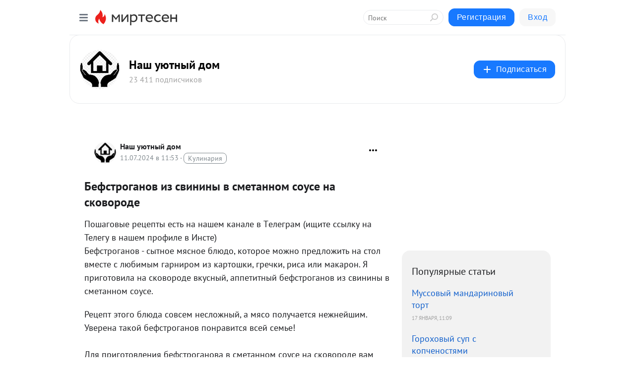

--- FILE ---
content_type: text/html; charset=utf-8
request_url: https://ourcosyhome.mirtesen.ru/blog/43030382413/Befstroganov-iz-svininyi-v-smetannom-souse-na-skovorode?&utm_referrer=mirtesen.ru
body_size: 30963
content:
<!DOCTYPE html>
<html lang="ru" >
<head>
<meta charset="utf-8" />
<meta name="robots" content="all"/>
<script>window.__SM_COUNTER_ID = 45130;</script>
<title data-react-helmet="true">Бефстроганов из свинины в сметанном соусе на сковороде - Наш уютный дом - Медиаплатформа МирТесен</title>
<meta name="viewport" content="width=device-width, initial-scale=1"/>
<meta name="yandex-verification" content="5cda33c5066f87ff"/>
<meta data-react-helmet="true" name="description" content="Пошаговые рецепты есть на нашем канале в Тeлеграм (ищите ссылку на Teлегу в нашем профиле в Инсте)Бефстроганов - сытное мясное блюдо, которое можно предложить на стол вместе с любимым гарниром из картошки, гречки, риса или макарон. Я приготовила на сковороде вкусный, аппетитный бефстроганов - 11 июля - 43030382413 - Медиаплатформа МирТесен"/><meta data-react-helmet="true" name="keywords" content="одноклассники, однокурсники, соседи, сослуживцы, мир тесен, земляки, старые друзья, география, блоги домов, события вокруг, социальная сеть, карта, дом, работа, web 2.0"/><meta data-react-helmet="true" property="og:image" content="https://r1.mt.ru/r20/photo730F/20821308812-0/jpg/bp.jpeg"/><meta data-react-helmet="true" property="og:image:width" content="1200"/><meta data-react-helmet="true" property="og:image:height" content="628"/><meta data-react-helmet="true" property="og:image:alt" content="Бефстроганов из свинины в сметанном соусе на сковороде - Наш уютный дом - Медиаплатформа МирТесен"/><meta data-react-helmet="true" property="twitter:image" content="https://r1.mt.ru/r20/photo730F/20821308812-0/jpg/bp.jpeg"/><meta data-react-helmet="true" property="vk:image" content="https://r1.mt.ru/r20/photo730F/20821308812-0/jpg/bp.jpeg"/><meta data-react-helmet="true" property="og:description" content="Пошаговые рецепты есть на нашем канале в Тeлеграм (ищите ссылку на Teлегу в нашем профиле в Инсте)Бефстроганов - сытное мясное блюдо, которое можно предложить на стол вместе с любимым гарниром из картошки, гречки, риса или макарон. Я приготовила на сковороде вкусный, аппетитный бефстроганов - 11 июля - 43030382413 - Медиаплатформа МирТесен"/><meta data-react-helmet="true" property="twitter:description" content="Пошаговые рецепты есть на нашем канале в Тeлеграм (ищите ссылку на Teлегу в нашем профиле в Инсте)Бефстроганов - сытное мясное блюдо, которое можно предложить на стол вместе с любимым гарниром из картошки, гречки, риса или макарон. Я приготовила на сковороде вкусный, аппетитный бефстроганов - 11 июля - 43030382413 - Медиаплатформа МирТесен"/><meta data-react-helmet="true" property="og:site_name" content="Наш уютный дом - МирТесен"/><meta data-react-helmet="true" property="og:site" content="Наш уютный дом - МирТесен"/><meta data-react-helmet="true" property="og:type" content="article"/><meta data-react-helmet="true" property="og:url" content="https://antonalexa23.livejournal.com/4241502.html"/><meta data-react-helmet="true" property="og:title" content="Бефстроганов из свинины в сметанном соусе на сковороде - Наш уютный дом - Медиаплатформа МирТесен"/><meta data-react-helmet="true" property="twitter:card" content="summary_large_image"/><meta data-react-helmet="true" property="twitter:title" content="Бефстроганов из свинины в сметанном соусе на сковороде - Наш уютный дом - Медиаплатформа МирТесен"/>
<link data-react-helmet="true" rel="image_src" href="https://r1.mt.ru/r20/photo730F/20821308812-0/jpg/bp.jpeg"/><link data-react-helmet="true" rel="canonical" href="https://antonalexa23.livejournal.com/4241502.html"/><link data-react-helmet="true" rel="index" href="https://ourcosyhome.mirtesen.ru"/><link data-react-helmet="true" rel="alternate" type="application/atom+xml" title="Наш уютный дом - МирТесен" href="https://ourcosyhome.mirtesen.ru/blog/atom"/><link data-react-helmet="true" rel="alternate" type="application/atom+xml" title="Наш уютный дом - МирТесен" href="https://ourcosyhome.mirtesen.ru/blog/rss"/><link data-react-helmet="true" rel="icon" href="/favicon.ico" type="image/x-icon" sizes="16x16"/><link data-react-helmet="true" rel="shortcut icon" href="/favicon.ico" type="image/x-icon" sizes="16x16"/>

<link rel="stylesheet" href="https://alpha.mirtesen.ru/assets/modern/bundle.async.390fc67b829a9a691b15.css" media="print" onload="this.media='all'">
<link rel="stylesheet" href="https://alpha.mirtesen.ru/assets/modern/bundle.blog.40ef2de0d009ad6d924a.css" />
</head>
<body >



<div id="root"><div class="app blog-post-page"><div id="layout" class="blog-post-layout"><div id="main-container" class="not-admin"><header id="header"><div class="header-wrapper" style="width:auto"><div class="header-container"><div class="header"><div class="header__navigation"></div></div></div></div></header><div id="three-column-container"><div id="very-left-column" class=""><div class="sticky-wrap" style="left:0"><div class="sticky__content"><div class="left-menu"><div class="left-menu__blog"><div class="left-menu__item left-menu__blog-item"><div class="left-menu__item_title left-menu__item_header">Наш уютный дом</div><a class="left-menu__item_element" href="https://ourcosyhome.mirtesen.ru/">Главная</a><a class="left-menu__item_element" href="https://ourcosyhome.mirtesen.ru/_/home">Интерьер</a><a class="left-menu__item_element" href="https://ourcosyhome.mirtesen.ru/_/cooked">Кулинария</a><a class="left-menu__item_element" href="https://ourcosyhome.mirtesen.ru/_/Housekeeping">Домоводство</a><a class="left-menu__item_element" href="https://ourcosyhome.mirtesen.ru/_/Dacha">Дача огород</a><a class="left-menu__item_element" href="https://ourcosyhome.mirtesen.ru/_/repair">Ремонт</a><a class="left-menu__item_element" href="https://ourcosyhome.mirtesen.ru/_/story">Истории</a></div><div class="left-menu__item left-menu__blog-item"><div class="left-menu__item_title left-menu__item_header"></div><i class="left-menu__item_delimiter"></i><a class="left-menu__item_element" href="https://ourcosyhome.mirtesen.ru/blog/latest">Новые</a><a class="left-menu__item_element" href="https://ourcosyhome.mirtesen.ru/blog/interesting">Лучшие</a><a class="left-menu__item_element" href="https://ourcosyhome.mirtesen.ru/blog/commented">Обсуждаемые</a><a class="left-menu__item_element" href="https://ourcosyhome.mirtesen.ru/comments">Комментарии</a><a class="left-menu__item_element" href="https://ourcosyhome.mirtesen.ru/people">Участники сайта</a></div></div><div class="left-menu__item" id="topics-menu"><div class="left-menu__item_title" id="topics-menu-title">Рубрики</div><a class="left-menu__item_element" href="//mirtesen.ru/topic/cooking?utm_medium=from_left_sidebar"><span><img src="//static.mtml.ru/images/topics/cooking.svg" alt="cooking" loading="lazy" width="16" height="16"/></span><span>Кулинария</span></a><a class="left-menu__item_element" href="//mirtesen.ru/topic/family?utm_medium=from_left_sidebar"><span><img src="//static.mtml.ru/images/topics/family.svg" alt="family" loading="lazy" width="16" height="16"/></span><span>Дети и семья</span></a><a class="left-menu__item_element" href="//mirtesen.ru/topic/show?utm_medium=from_left_sidebar"><span><img src="//static.mtml.ru/images/topics/show.svg" alt="show" loading="lazy" width="16" height="16"/></span><span>Шоу-бизнес</span></a><a class="left-menu__item_element" href="//mirtesen.ru/topic/politics?utm_medium=from_left_sidebar"><span><img src="//static.mtml.ru/images/topics/politics.svg" alt="politics" loading="lazy" width="16" height="16"/></span><span>Политика</span></a><a class="left-menu__item_element" href="//mirtesen.ru/topic/health?utm_medium=from_left_sidebar"><span><img src="//static.mtml.ru/images/topics/health.svg" alt="health" loading="lazy" width="16" height="16"/></span><span>Здоровье</span></a><button class="left-menu__item_button">Показать все<svg class="svg-icon"><use href="/images/icons.svg?v=1768824#angle-down"></use></svg></button></div><div class="left-menu__item"><div class="left-menu__item_title left-menu__item_header"><a href="https://mirtesen.ru/" class="left-menu__item_title-anchor">Моя лента</a></div><a href="https://mirtesen.ru/chats" class="left-menu__item_element left-menu__item_element_chat" target="_self"><span><img src="//static.mtml.ru/images/icons_v2/chats.svg" alt="ЧАТЫ" loading="lazy" width="16" height="16"/></span><span id="chats-tooltip">ЧАТЫ</span></a><a href="https://mirtesen.ru/polls" class="left-menu__item_element left-menu__item_element_poll" target="_self"><span><img src="//static.mtml.ru/images/icons_v2/vote.svg" alt="Опросы" loading="lazy" width="28" height="28"/></span><span id="polls-tooltip">Опросы</span></a><a href="https://mirtesen.ru/bloggers" class="left-menu__item_element" target="_self"><span><img src="//static.mtml.ru/images/icons_v2/IconBloggersColor.svg" alt="Блогеры" loading="lazy" width="17" height="17"/></span><span id="bloggers-tooltip">Блогеры</span></a><a href="https://mirtesen.ru/user-posts" class="left-menu__item_element" target="_self"><span><img src="//static.mtml.ru/images/icons_v2/IconUserContent.svg" alt="Глас народа" loading="lazy" width="16" height="16"/></span><span id="user-posts-tooltip">Глас народа</span></a><a href="https://mirtesen.ru/popular/liked" class="left-menu__item_element" target="_self"><span><img src="//static.mtml.ru/images/icons_v2/IconPopularColor.svg" alt="Популярное" loading="lazy" width="13" height="16"/></span><span id="popular-posts-tooltip">Популярное</span></a><a href="https://mirtesen.ru/popular/commented" class="left-menu__item_element" target="_self"><span><img src="//static.mtml.ru/images/icons_v2/IconDiscussColor.svg" alt="Обсуждаемое" loading="lazy" width="14" height="14"/></span><span id="commented-posts-tooltip">Обсуждаемое</span></a></div><div class="left-menu__item" id="common-menu"><a href="https://k41tv.app.link/sidebarlink" class="btn btn-primary btn-primary_left-menu" target="_blank" id="app-tooltip"><svg class="svg"><use href="/images/icons.svg#app-icon"></use></svg><span class="left-menu__item_element-text">Мессенджер МТ</span></a><a href="https://info.mirtesen.ru/about" class="left-menu__item_element" target="_blank"><span><img src="//static.mtml.ru/images/icons_v2/IconAbout.svg" alt="О компании" loading="lazy" width="9" height="14"/></span><span class="left-menu__item_element-text">О компании</span></a><a href="https://info.mirtesen.ru/glagol" class="left-menu__item_element" target="_blank"><span><img src="//static.mtml.ru/images/icons_v2/icon-glagol.svg" alt="О редакции ГлагоL" loading="lazy" width="8" height="13"/></span><span class="left-menu__item_element-text">О редакции ГлагоL</span></a><a href="https://info.mirtesen.ru/news" class="left-menu__item_element" target="_blank"><span><img src="//static.mtml.ru/images/icons_v2/IconNews.svg" alt="Новости" loading="lazy" width="16" height="14"/></span><span class="left-menu__item_element-text">Новости</span></a><a href="https://info.mirtesen.ru/partners" class="left-menu__item_element" target="_blank"><span><img src="//static.mtml.ru/images/icons_v2/IconPartners.svg" alt="Партнерам" loading="lazy" width="16" height="13"/></span><span class="left-menu__item_element-text">Партнерам</span></a><a href="https://info.mirtesen.ru/promo" class="left-menu__item_element" target="_blank"><span><img src="//static.mtml.ru/images/icons_v2/IconAdvertizing.svg" alt="Рекламодателям" loading="lazy" width="17" height="16"/></span><span class="left-menu__item_element-text">Рекламодателям</span></a><a href="https://mirtesen.ru/feedback/report" class="left-menu__item_element" target="_blank"><span><img src="//static.mtml.ru/images/icons_v2/IconFeedback.svg" alt="Обратная связь" loading="lazy" width="16" height="13"/></span><span class="left-menu__item_element-text">Обратная связь</span></a><a href="https://mirtesen.ru/feedback/report/spam" class="left-menu__item_element" target="_blank"><span><img src="//static.mtml.ru/images/icons_v2/IconSpam.svg" alt="Пожаловаться на спам" loading="lazy" width="15" height="14"/></span><span class="left-menu__item_element-text">Пожаловаться на спам</span></a><a href="https://info.mirtesen.ru/agreement" class="left-menu__item_element" target="_blank"><span><img src="//static.mtml.ru/images/icons_v2/IconAgreement.svg" alt="Соглашение" loading="lazy" width="15" height="16"/></span><span class="left-menu__item_element-text">Соглашение</span></a><a href="https://info.mirtesen.ru/recommendation_rules" class="left-menu__item_element" target="_blank"><span><img src="//static.mtml.ru/images/icons_v2/IconAgreement.svg" alt="Рекомендательные технологии" loading="lazy" width="15" height="16"/></span><span class="left-menu__item_element-text">Рекомендательные технологии</span></a></div></div><p class="recommendation-tech">На информационном ресурсе применяются <a href="https://info.mirtesen.ru/recommendation_rules">рекомендательные технологии</a> (информационные технологии предоставления информации на основе сбора, систематизации и анализа сведений, относящихся к предпочтениям пользователей сети &quot;Интернет&quot;, находящихся на территории Российской Федерации)</p><div class="mt-tizer-ad-block"><div class="partner-block-wrapper"><div id="unit_99821"></div></div></div></div></div></div><div id="content-container"><div id="secondary-header" class="secondary-header secondary-header_blog"><div class="secondary-header__middle"><div id="secondary-header-logo" class="secondary-header__logo-outer"><div class="secondary-header__logo-wrap"><a class="userlogo userlogo_xl" href="//ourcosyhome.mirtesen.ru?utm_referrer=mirtesen.ru" title="" target="" data-rjs="2"></a></div></div><div class="secondary-header__title-wrap"><div class="secondary-header__title-subscribers"><h2 class="secondary-header__title"><a class="secondary-header__title-link" href="//ourcosyhome.mirtesen.ru?utm_referrer=mirtesen.ru" style="color:#000" rel="nofollow">Наш уютный дом</a></h2><i class="secondary-header__subscribers">23 411 подписчиков</i></div></div><div><div id="mt-dropdown-menu" class="mt-dropdown-menu"><button appearance="btn" title="Подписаться" type="button" class="mt-dropdown-menu__btn btn btn-primary"><svg class="svg-icon"><use href="/images/icons.svg?v=1768824#cross"></use></svg>Подписаться</button></div></div></div></div><div class="blog-post-item blog-post-item_tile"><div id="double-column-container"><div id="right-column"><div class="partner-block-wrapper"><div id="unit_103944"></div></div><div class="right-column-posts"><h3 class="right-column-posts__title">Популярные статьи</h3><ul class="right-column-posts_list"><li class="right-column-posts_list_item"><a href="//ourcosyhome.mirtesen.ru/blog/43680426182?utm_referrer=mirtesen.ru&amp;utm_medium=from_block_popular_articles" class="right-column-posts_list_item__link"><span class="right-column-posts_list_item__title">Муссовый мандариновый торт</span><span class="right-column-posts_list_item__date"></span></a></li><li class="right-column-posts_list_item"><a href="//ourcosyhome.mirtesen.ru/blog/43577962366?utm_referrer=mirtesen.ru&amp;utm_medium=from_block_popular_articles" class="right-column-posts_list_item__link"><span class="right-column-posts_list_item__title">Гороховый суп с копченостями</span><span class="right-column-posts_list_item__date"></span></a></li></ul></div><div class="partner-block-wrapper"><div id="unit_103939"></div></div><div class="right-column-comments right-column-comments_blog"><h3 class="right-column-comments__title">Свежие комментарии</h3><ul class="right-column-comments-list"><li class="right-column-comments-item"><a href="https://mirtesen.ru/people/442303717" class="right-column-comments-item__author"><span class="userlogo userlogo_s" href="" title="" target="" data-rjs="2"></span><div class="right-column-comments-item__author__info"><i class="right-column-comments-item__author__name" style="color:hsl(174, 70%, 50%)">Александр Николаевич</i><i class="right-column-comments-item__pubdate"></i></div></a><div class="right-column-comments-item__post"><span class="right-column-comments-item__post__message">А можно почаще публиковать подобное! Забывается...!</span><span class="right-column-comments-item__post__title">Гороховый суп с к...</span></div></li><li class="right-column-comments-item"><a href="https://mirtesen.ru/people/784117475" class="right-column-comments-item__author"><span class="userlogo userlogo_s" href="" title="" target="" data-rjs="2"></span><div class="right-column-comments-item__author__info"><i class="right-column-comments-item__author__name" style="color:hsl(247, 70%, 50%)">Людмила Свириденко</i><i class="right-column-comments-item__pubdate"></i></div></a><div class="right-column-comments-item__post"><span class="right-column-comments-item__post__message">А растительное масло куда?)))</span><span class="right-column-comments-item__post__title">Немецкий картофел...</span></div></li><li class="right-column-comments-item"><a href="https://mirtesen.ru/people/214561830" class="right-column-comments-item__author"><span class="userlogo userlogo_s" href="" title="" target="" data-rjs="2"></span><div class="right-column-comments-item__author__info"><i class="right-column-comments-item__author__name" style="color:hsl(82, 70%, 50%)">lakmus</i><i class="right-column-comments-item__pubdate"></i></div></a><div class="right-column-comments-item__post"><span class="right-column-comments-item__post__message">А не проще, вино закусить хлебом с луком? Это же, какая гадость должна получиться!</span><span class="right-column-comments-item__post__title">Луковый суп</span></div></li></ul></div><div class="partner-block-wrapper"><div id="unit_99810"></div></div><div class="partner-block-wrapper"><div id="unit_95080"></div></div><div class="sticky2" style="top:30px"><div class="partner-block-wrapper"><div id="unit_103947"></div></div></div></div><div id="content-column" class="content-column"><div class="adfox-top"><div class="partner-block-wrapper"><div id="unit_99815"></div></div><div class="partner-block-wrapper"><div id="unit_99815"></div></div></div><article class="blog-post" id="post_43030382413" itemscope="" itemType="http://schema.org/NewsArticle"><meta itemscope="" itemProp="mainEntityOfPage" itemType="https://schema.org/WebPage" itemID="https://antonalexa23.livejournal.com/4241502.html" content=""/><meta itemProp="datePublished" content="2024-07-11T11:53:29.000Z"/><meta itemProp="dateModified" content="2024-07-11T11:53:29.000Z"/><span itemscope="" itemType="https://schema.org/Organization" itemProp="publisher"><meta itemProp="name" content="Наш уютный дом"/><span itemscope="" itemType="https://schema.org/ImageObject" itemProp="logo"><meta itemProp="url" content="//mtdata.ru/u17/photo88EA/20469873650-0/original.jpeg"/></span></span><meta itemProp="image" content="https://r1.mt.ru/r20/photo730F/20821308812-0/jpg/bp.jpeg"/><div class="blog-post__header"><div class="blog-post__author" rel="author"><span class="blog-post__author-avatar"><a class="userlogo" href="//ourcosyhome.mirtesen.ru?utm_referrer=mirtesen.ru" title="" target="_self" data-rjs="2"></a></span><div><a class="blog-post__author-name" href="//ourcosyhome.mirtesen.ru" target="_blank"><span itemProp="author">Наш уютный дом</span></a><div class="blog-post__info"><div class="blog-post__pubdate"></div><h3 class="blog-post__topic-category-wrapper"><a class="blog-post__topic-category" href="//mirtesen.ru/topic/cooking?utm_medium=from_headline_topic_button"><span>Кулинария</span></a></h3></div></div></div><div><button title="Подписаться" class="btn blog-post__header-subscribe btn-primary">Подписаться</button></div><div id="mt-dropdown-menu" class="mt-dropdown-menu context-dropdown"><button type="button" class="mt-dropdown-menu__btn"><svg class="svg-icon"><use href="/images/icons.svg?v=1768824#more"></use></svg></button></div></div><h1 class="blog-post__title" itemProp="headline">Бефстроганов из свинины в сметанном соусе на сковороде</h1><div class="partner-block-wrapper"><div id="unit_103965"></div></div><div class="blog-post__text" itemProp="articleBody"><p>Пошаговые рецепты есть на нашем канале в Тeлеграм (ищите ссылку на Teлегу в нашем профиле в Инсте)<br />Бефстроганов - сытное мясное блюдо, которое можно предложить на стол вместе с любимым гарниром из картошки, гречки, риса или макарон. Я приготовила на сковороде вкусный, аппетитный бефстроганов из свинины в сметанном соусе.<div id="unit_101877"><a href="https://smi2.ru/" ></a></div>
<script type="text/javascript" charset="utf-8">
  (function() {
    var sc = document.createElement('script'); sc.type = 'text/javascript'; sc.async = true;
    sc.src = '//smi2.ru/data/js/101877.js'; sc.charset = 'utf-8';
    var s = document.getElementsByTagName('script')[0]; s.parentNode.insertBefore(sc, s);
  }());
</script> Рецепт этого блюда совсем несложный, а мясо получается нежнейшим. Уверена такой бефстроганов понравится всей семье!<br /><br />Для приготовления бефстроганова в сметанном соусе на сковороде вам потребуется: <br />свинина (мякоть) - 500 г; <br />лук - 1 шт.; <br />растительное масло - 2 ст. л.; <br />сметана (у меня - жирностью 20%) - 100 г; <br />вода тёплая кипячёная - 200 мл; <br />мука пшеничная - 3 ст. л.; <br />соль - по вкусу; <br />перец чёрный молотый - 2 щепотки; <br />паприка молотая - 2 щепотки; <br />зелень свежая для подачи. <br /><br />Свинину промываем, обсушиваем, затем нарезаем мясо на пластинки толщиной, примерно, 1 см. Немного отбиваем свиные кусочки, чтобы бефстроганов получился более нежным и мягким.<br /><br />Отбитые кусочки мяса нарезаем на брусочки.<br /><br />Перекладываем нарезанную свинину в целлофановый пакет. Всыпаем туда же муку и тщательно встряхиваем. Такой кулинарный приём позволит равномерно распределиться муке на кусочках свинины.<br /><br />Очищаем луковицу, нарезаем её четверть кольцами (или полукольцами) и перекладываем на сковороду, уже разогретую с растительным маслом. Обжариваем лук на небольшом огне, примерно, 2-3 минуты (до мягкости), периодически перемешивая.<br /><br />К обжаренному луку выкладываем брусочки свинины, обваленные в муке, перемешиваем. Продолжаем обжаривать до изменения цвета мяса (у меня ушло на это 6 минут).<div id="unit_103966"><a href="https://smi2.ru/" ></a></div>
<script type="text/javascript" charset="utf-8">
  (function() {
    var sc = document.createElement('script'); sc.type = 'text/javascript'; sc.async = true;
    sc.src = '//smi2.ru/data/js/103966.js'; sc.charset = 'utf-8';
    var s = document.getElementsByTagName('script')[0]; s.parentNode.insertBefore(sc, s);
  }());
</script><br /><br />Отдельно сметану смешиваем с водой и получившийся сметанный соус выливаем на сковороду со свининой и луком, по вкусу солим, посыпаем паприкой, перчим, перемешиваем.<br /><br />Доводим сметанный соус на сковороде до кипения. Убавляем нагрев плиты до минимального. Сковороду накрываем крышкой. Готовим бефстроганов из свинины 20-25 минут.<br /><br />Вкусный, нежный бефстроганов из свинины на стол подаём с любимым гарниром, посыпав свежей зеленью и поливая сметанным соусом.<br /><br />Приятного аппетита!<br /><br />Рецепт <a target="_blank" href="https://rutxt.ru/node/16824" rel="nofollow ugc noreferrer noopener">https://rutxt.ru/node/16824</a><br /><a rel="nofollow ugc noreferrer noopener" href="https://www.livejournal.com/rsearch/?tags=%23%D0%B4%D0%BE%D0%BC%D0%B0%D1%88%D0%BD%D0%B8%D0%B5%D1%80%D0%B5%D1%86%D0%B5%D0%BF%D1%82%D1%8B" target="_blank"><a href="https://mirtesen.ru/hashtags/%D0%B4%D0%BE%D0%BC%D0%B0%D1%88%D0%BD%D0%B8%D0%B5%D1%80%D0%B5%D1%86%D0%B5%D0%BF%D1%82%D1%8B" rel="nofollow ugc noreferrer noopener">#домашниерецепты</a></a> <a rel="nofollow ugc noreferrer noopener" href="https://www.livejournal.com/rsearch/?tags=%23%D0%B2%D0%BA%D1%83%D1%81%D0%BD%D1%8B%D0%B5%D1%80%D0%B5%D1%86%D0%B5%D0%BF%D1%82%D1%8B" target="_blank"><a href="https://mirtesen.ru/hashtags/%D0%B2%D0%BA%D1%83%D1%81%D0%BD%D1%8B%D0%B5%D1%80%D0%B5%D1%86%D0%B5%D0%BF%D1%82%D1%8B" rel="nofollow ugc noreferrer noopener">#вкусныерецепты</a></a> <a rel="nofollow ugc noreferrer noopener" href="https://www.livejournal.com/rsearch/?tags=%23%D0%B2%D0%BA%D1%83%D1%81%D0%BD%D0%BE" target="_blank"><a href="https://mirtesen.ru/hashtags/%D0%B2%D0%BA%D1%83%D1%81%D0%BD%D0%BE" rel="nofollow ugc noreferrer noopener">#вкусно</a></a> <a rel="nofollow ugc noreferrer noopener" href="https://www.livejournal.com/rsearch/?tags=%23%D0%B2%D0%BA%D1%83%D1%81%D0%BD%D0%B0%D1%8F%D0%B5%D0%B4%D0%B0" target="_blank"><a href="https://mirtesen.ru/hashtags/%D0%B2%D0%BA%D1%83%D1%81%D0%BD%D0%B0%D1%8F%D0%B5%D0%B4%D0%B0" rel="nofollow ugc noreferrer noopener">#вкуснаяеда</a></a> <a rel="nofollow ugc noreferrer noopener" href="https://www.livejournal.com/rsearch/?tags=%23%D0%BA%D1%83%D0%BB%D0%B8%D0%BD%D0%B0%D1%80%D0%B8%D1%8F" target="_blank"><a href="https://mirtesen.ru/hashtags/%D0%BA%D1%83%D0%BB%D0%B8%D0%BD%D0%B0%D1%80%D0%B8%D1%8F" rel="nofollow ugc noreferrer noopener">#кулинария</a></a> <a rel="nofollow ugc noreferrer noopener" href="https://www.livejournal.com/rsearch/?tags=%23%D0%B3%D0%BE%D1%82%D0%BE%D0%B2%D0%BA%D0%B0" target="_blank"><a href="https://mirtesen.ru/hashtags/%D0%B3%D0%BE%D1%82%D0%BE%D0%B2%D0%BA%D0%B0" rel="nofollow ugc noreferrer noopener">#готовка</a></a> <a rel="nofollow ugc noreferrer noopener" href="https://www.livejournal.com/rsearch/?tags=%23%D0%B5%D0%B4%D0%B0" target="_blank"><a href="https://mirtesen.ru/hashtags/%D0%B5%D0%B4%D0%B0" rel="nofollow ugc noreferrer noopener">#еда</a></a> <a rel="nofollow ugc noreferrer noopener" href="https://www.livejournal.com/rsearch/?tags=%23%D0%B4%D0%BE%D0%BC%D0%B0%D1%88%D0%BD%D1%8F%D1%8F%D0%B5%D0%B4%D0%B0" target="_blank"><a href="https://mirtesen.ru/hashtags/%D0%B4%D0%BE%D0%BC%D0%B0%D1%88%D0%BD%D1%8F%D1%8F%D0%B5%D0%B4%D0%B0" rel="nofollow ugc noreferrer noopener">#домашняяеда</a></a> <a rel="nofollow ugc noreferrer noopener" href="https://www.livejournal.com/rsearch/?tags=%23%D0%B3%D0%BE%D1%82%D0%BE%D0%B2%D0%B8%D0%BC%D0%B4%D0%BE%D0%BC%D0%B0" target="_blank"><a href="https://mirtesen.ru/hashtags/%D0%B3%D0%BE%D1%82%D0%BE%D0%B2%D0%B8%D0%BC%D0%B4%D0%BE%D0%BC%D0%B0" rel="nofollow ugc noreferrer noopener">#готовимдома</a></a> <a rel="nofollow ugc noreferrer noopener" href="https://www.livejournal.com/rsearch/?tags=%23%D1%80%D0%B5%D1%86%D0%B5%D0%BF%D1%82" target="_blank"><a href="https://mirtesen.ru/hashtags/%D1%80%D0%B5%D1%86%D0%B5%D0%BF%D1%82" rel="nofollow ugc noreferrer noopener">#рецепт</a></a> <a rel="nofollow ugc noreferrer noopener" href="https://www.livejournal.com/rsearch/?tags=%23%D1%80%D0%B5%D1%86%D0%B5%D0%BF%D1%82%D1%8B" target="_blank"><a href="https://mirtesen.ru/hashtags/%D1%80%D0%B5%D1%86%D0%B5%D0%BF%D1%82%D1%8B" rel="nofollow ugc noreferrer noopener">#рецепты</a></a> <a rel="nofollow ugc noreferrer noopener" href="https://www.livejournal.com/rsearch/?tags=%23%D0%BF%D1%80%D0%BE%D1%81%D1%82%D1%8B%D0%B5%D1%80%D0%B5%D1%86%D0%B5%D0%BF%D1%82%D1%8B" target="_blank"><a href="https://mirtesen.ru/hashtags/%D0%BF%D1%80%D0%BE%D1%81%D1%82%D1%8B%D0%B5%D1%80%D0%B5%D1%86%D0%B5%D0%BF%D1%82%D1%8B" rel="nofollow ugc noreferrer noopener">#простыерецепты</a></a> <a rel="nofollow ugc noreferrer noopener" href="https://www.livejournal.com/rsearch/?tags=%23%D1%80%D0%B5%D1%86%D0%B5%D0%BF%D1%82%D0%B4%D0%BD%D1%8F" target="_blank"><a href="https://mirtesen.ru/hashtags/%D1%80%D0%B5%D1%86%D0%B5%D0%BF%D1%82%D0%B4%D0%BD%D1%8F" rel="nofollow ugc noreferrer noopener">#рецептдня</a></a> <a rel="nofollow ugc noreferrer noopener" href="https://www.livejournal.com/rsearch/?tags=%23%D0%91%D0%BB%D1%8E%D0%B4%D0%B0_%D0%B8%D0%B7_%D1%81%D0%B2%D0%B8%D0%BD%D0%B8%D0%BD%D1%8B_%D0%BD%D0%B0_%D0%B2%D1%82%D0%BE%D1%80%D0%BE%D0%B5" target="_blank"><a href="https://mirtesen.ru/hashtags/%D0%91%D0%BB%D1%8E%D0%B4%D0%B0_%D0%B8%D0%B7_%D1%81%D0%B2%D0%B8%D0%BD%D0%B8%D0%BD%D1%8B_%D0%BD%D0%B0_%D0%B2%D1%82%D0%BE%D1%80%D0%BE%D0%B5" rel="nofollow ugc noreferrer noopener">#Блюда_из_свинины_на_второе</a></a> <a rel="nofollow ugc noreferrer noopener" href="https://www.livejournal.com/rsearch/?tags=%23%D0%91%D0%B5%D1%84%D1%81%D1%82%D1%80%D0%BE%D0%B3%D0%B0%D0%BD%D0%BE%D0%B2" target="_blank"><a href="https://mirtesen.ru/hashtags/%D0%91%D0%B5%D1%84%D1%81%D1%82%D1%80%D0%BE%D0%B3%D0%B0%D0%BD%D0%BE%D0%B2" rel="nofollow ugc noreferrer noopener">#Бефстроганов</a></a> <a rel="nofollow ugc noreferrer noopener" href="https://www.livejournal.com/rsearch/?tags=%23%D0%96%D0%B0%D1%80%D0%B5%D0%BD%D0%BE%D0%B5_%D0%B8_%D1%82%D1%83%D1%88%D0%B5%D0%BD%D0%BE%D0%B5_%D0%BC%D1%8F%D1%81%D0%BE" target="_blank"><a href="https://mirtesen.ru/hashtags/%D0%96%D0%B0%D1%80%D0%B5%D0%BD%D0%BE%D0%B5_%D0%B8_%D1%82%D1%83%D1%88%D0%B5%D0%BD%D0%BE%D0%B5_%D0%BC%D1%8F%D1%81%D0%BE" rel="nofollow ugc noreferrer noopener">#Жареное_и_тушеное_мясо</a></a> <a rel="nofollow ugc noreferrer noopener" href="https://www.livejournal.com/rsearch/?tags=%23%D0%92%D1%82%D0%BE%D1%80%D1%8B%D0%B5_%D0%B1%D0%BB%D1%8E%D0%B4%D0%B0_%D0%BD%D0%B0_%D1%81%D0%BA%D0%BE%D0%B2%D0%BE%D1%80%D0%BE%D0%B4%D0%B5" target="_blank"><a href="https://mirtesen.ru/hashtags/%D0%92%D1%82%D0%BE%D1%80%D1%8B%D0%B5_%D0%B1%D0%BB%D1%8E%D0%B4%D0%B0_%D0%BD%D0%B0_%D1%81%D0%BA%D0%BE%D0%B2%D0%BE%D1%80%D0%BE%D0%B4%D0%B5" rel="nofollow ugc noreferrer noopener">#Вторые_блюда_на_сковороде</a></a></p><img class="POST_IMAGE " src="https://r1.mt.ru/r20/photo730F/20821308812-0/jpg/bp.webp" style="max-width: 80%;" fetchpriority="high" alt=""width="620"height="auto"loading="lazy"/></div><div id="panda_player" class="panda-player"></div><div class="blog-post__source"><a href="https://ourcosyhome.mirtesen.ru/url?e=simple_click&amp;blog_post_id=43030382413&amp;url=9QbVnh311F3fCH__P__2FAJkLAQ__P__2F6jZvMPSsKFAA74kHG5tW1XVFibnkzr5N__P__2F3ud9SpWUNyvwI3rArD5YB2Nfu92z__P__2BgIUHq__P__2Bvh3wJLzb0xqpgQ8oL9Ik2a6YBNjcyeLZin2v89" target="_blank">Ссылка на первоисточник</a></div><div class="blog-post__subscribe"><p class="blog-post__subscribe-text">Понравилась статья? Подпишитесь на канал, чтобы быть в курсе самых интересных материалов</p><a href="#" class="btn btn-primary">Подписаться</a></div><ul class="mt-horizontal-menu mt-horizontal-menu_list mt-horizontal-menu_multiline-left post-tags"><li><a href="/hashtags/%23%D0%BF%D1%80%D0%BE%D1%81%D1%82%D1%8B%D0%B5%D1%80%D0%B5%D1%86%D0%B5%D0%BF%D1%82%D1%8B" class="tag-label-2 tag-label-2_sm"><span>#простыерецепты</span></a><meta itemProp="about" content="#простыерецепты"/></li><li><a href="/hashtags/%23%D0%B5%D0%B4%D0%B0" class="tag-label-2 tag-label-2_sm"><span>#еда</span></a><meta itemProp="about" content="#еда"/></li><li><a href="/hashtags/%23%D0%B3%D0%BE%D1%82%D0%BE%D0%B2%D0%B8%D0%BC%D0%B4%D0%BE%D0%BC%D0%B0" class="tag-label-2 tag-label-2_sm"><span>#готовимдома</span></a><meta itemProp="about" content="#готовимдома"/></li><li><a href="/hashtags/%23%D0%BA%D1%83%D0%BB%D0%B8%D0%BD%D0%B0%D1%80%D0%B8%D1%8F" class="tag-label-2 tag-label-2_sm"><span>#кулинария</span></a><meta itemProp="about" content="#кулинария"/></li><li><a href="/hashtags/%D1%80%D0%B5%D1%86%D0%B5%D0%BF%D1%82" class="tag-label-2 tag-label-2_sm"><span>рецепт</span></a><meta itemProp="about" content="рецепт"/></li><li><a href="/hashtags/%23%D1%80%D0%B5%D1%86%D0%B5%D0%BF%D1%82" class="tag-label-2 tag-label-2_sm"><span>#рецепт</span></a><meta itemProp="about" content="#рецепт"/></li><li><a href="/hashtags/%D0%96%D0%B0%D1%80%D0%B5%D0%BD%D0%BE%D0%B5_%D0%B8_%D1%82%D1%83%D1%88%D0%B5%D0%BD%D0%BE%D0%B5_%D0%BC%D1%8F%D1%81%D0%BE" class="tag-label-2 tag-label-2_sm"><span>Жареное_и_тушеное_мясо</span></a><meta itemProp="about" content="Жареное_и_тушеное_мясо"/></li><li><a href="/hashtags/%23%D1%80%D0%B5%D1%86%D0%B5%D0%BF%D1%82%D1%8B" class="tag-label-2 tag-label-2_sm"><span>#рецепты</span></a><meta itemProp="about" content="#рецепты"/></li><li><a href="/hashtags/%D0%B4%D0%BE%D0%BC%D0%B0%D1%88%D0%BD%D0%B8%D0%B5%D1%80%D0%B5%D1%86%D0%B5%D0%BF%D1%82%D1%8B" class="tag-label-2 tag-label-2_sm"><span>домашниерецепты</span></a><meta itemProp="about" content="домашниерецепты"/></li><li><a href="/hashtags/%23%D1%80%D0%B5%D1%86%D0%B5%D0%BF%D1%82%D0%B4%D0%BD%D1%8F" class="tag-label-2 tag-label-2_sm"><span>#рецептдня</span></a><meta itemProp="about" content="#рецептдня"/></li><li><a href="/hashtags/%D1%80%D0%B5%D1%86%D0%B5%D0%BF%D1%82%D1%8B" class="tag-label-2 tag-label-2_sm"><span>рецепты</span></a><meta itemProp="about" content="рецепты"/></li><li><a href="/hashtags/%23%D0%B2%D0%BA%D1%83%D1%81%D0%BD%D0%BE" class="tag-label-2 tag-label-2_sm"><span>#вкусно</span></a><meta itemProp="about" content="#вкусно"/></li><li><a href="/hashtags/%D0%B3%D0%BE%D1%82%D0%BE%D0%B2%D0%B8%D0%BC%D0%B4%D0%BE%D0%BC%D0%B0" class="tag-label-2 tag-label-2_sm"><span>готовимдома</span></a><meta itemProp="about" content="готовимдома"/></li><li><a href="/hashtags/%23%D0%B2%D0%BA%D1%83%D1%81%D0%BD%D1%8B%D0%B5%D1%80%D0%B5%D1%86%D0%B5%D0%BF%D1%82%D1%8B" class="tag-label-2 tag-label-2_sm"><span>#вкусныерецепты</span></a><meta itemProp="about" content="#вкусныерецепты"/></li><li><a href="/hashtags/%D1%80%D0%B5%D1%86%D0%B5%D0%BF%D1%82%D0%B4%D0%BD%D1%8F" class="tag-label-2 tag-label-2_sm"><span>рецептдня</span></a><meta itemProp="about" content="рецептдня"/></li><li><a href="/hashtags/%23%D0%91%D0%B5%D1%84%D1%81%D1%82%D1%80%D0%BE%D0%B3%D0%B0%D0%BD%D0%BE%D0%B2" class="tag-label-2 tag-label-2_sm"><span>#Бефстроганов</span></a><meta itemProp="about" content="#Бефстроганов"/></li><li><a href="/hashtags/%23%D0%B4%D0%BE%D0%BC%D0%B0%D1%88%D0%BD%D1%8F%D1%8F%D0%B5%D0%B4%D0%B0" class="tag-label-2 tag-label-2_sm"><span>#домашняяеда</span></a><meta itemProp="about" content="#домашняяеда"/></li><li><a href="/hashtags/%D0%B5%D0%B4%D0%B0" class="tag-label-2 tag-label-2_sm"><span>еда</span></a><meta itemProp="about" content="еда"/></li><li><a href="/hashtags/%D0%BF%D1%80%D0%BE%D1%81%D1%82%D1%8B%D0%B5%D1%80%D0%B5%D1%86%D0%B5%D0%BF%D1%82%D1%8B" class="tag-label-2 tag-label-2_sm"><span>простыерецепты</span></a><meta itemProp="about" content="простыерецепты"/></li><li><a href="/hashtags/%23%D0%B2%D0%BA%D1%83%D1%81%D0%BD%D0%B0%D1%8F%D0%B5%D0%B4%D0%B0" class="tag-label-2 tag-label-2_sm"><span>#вкуснаяеда</span></a><meta itemProp="about" content="#вкуснаяеда"/></li><li><a href="/hashtags/%D0%B3%D0%BE%D1%82%D0%BE%D0%B2%D0%BA%D0%B0" class="tag-label-2 tag-label-2_sm"><span>готовка</span></a><meta itemProp="about" content="готовка"/></li><li><a href="/hashtags/%D0%B2%D0%BA%D1%83%D1%81%D0%BD%D0%BE" class="tag-label-2 tag-label-2_sm"><span>вкусно</span></a><meta itemProp="about" content="вкусно"/></li><li><a href="/hashtags/%D0%91%D0%B5%D1%84%D1%81%D1%82%D1%80%D0%BE%D0%B3%D0%B0%D0%BD%D0%BE%D0%B2" class="tag-label-2 tag-label-2_sm"><span>Бефстроганов</span></a><meta itemProp="about" content="Бефстроганов"/></li><li><a href="/hashtags/%D0%B4%D0%BE%D0%BC%D0%B0%D1%88%D0%BD%D1%8F%D1%8F%D0%B5%D0%B4%D0%B0" class="tag-label-2 tag-label-2_sm"><span>домашняяеда</span></a><meta itemProp="about" content="домашняяеда"/></li><li><a href="/hashtags/%23%D0%B3%D0%BE%D1%82%D0%BE%D0%B2%D0%BA%D0%B0" class="tag-label-2 tag-label-2_sm"><span>#готовка</span></a><meta itemProp="about" content="#готовка"/></li><li><a href="/hashtags/%D0%BA%D1%83%D0%BB%D0%B8%D0%BD%D0%B0%D1%80%D0%B8%D1%8F" class="tag-label-2 tag-label-2_sm"><span>кулинария</span></a><meta itemProp="about" content="кулинария"/></li><li><a href="/hashtags/%23%D0%96%D0%B0%D1%80%D0%B5%D0%BD%D0%BE%D0%B5_%D0%B8_%D1%82%D1%83%D1%88%D0%B5%D0%BD%D0%BE%D0%B5_%D0%BC%D1%8F%D1%81%D0%BE" class="tag-label-2 tag-label-2_sm"><span>#Жареное_и_тушеное_мясо</span></a><meta itemProp="about" content="#Жареное_и_тушеное_мясо"/></li><li><a href="/hashtags/%D1%82%D0%B5%D0%BB%D0%B5%D0%B3%D1%80%D0%B0%D0%BC%20(telegram)%2C%20%D1%81%D0%BE%D1%86%D0%B8%D0%B0%D0%BB%D1%8C%D0%BD%D0%B0%D1%8F%20%D1%81%D0%B5%D1%82%D1%8C" class="tag-label-2 tag-label-2_sm"><span>телеграм (telegram), социальная сеть</span></a><meta itemProp="about" content="телеграм (telegram), социальная сеть"/></li><li><a href="/hashtags/%D0%B2%D0%BA%D1%83%D1%81%D0%BD%D0%B0%D1%8F%D0%B5%D0%B4%D0%B0" class="tag-label-2 tag-label-2_sm"><span>вкуснаяеда</span></a><meta itemProp="about" content="вкуснаяеда"/></li><li><a href="/hashtags/%D0%B2%D0%BA%D1%83%D1%81%D0%BD%D1%8B%D0%B5%D1%80%D0%B5%D1%86%D0%B5%D0%BF%D1%82%D1%8B" class="tag-label-2 tag-label-2_sm"><span>вкусныерецепты</span></a><meta itemProp="about" content="вкусныерецепты"/></li></ul><div class="blog-post__footer"><div class="post-controls"><div><div class="post-actions"><div class="post-actions__push"></div></div></div></div></div><span></span></article><nav class="pagination"><ul class="blog-post__pagination"><li><a href="https://ourcosyhome.mirtesen.ru/blog/43218354837/Otkryivayem-sezon-sbora-gribov-prichudlivyim-dizaynom-kuhonnoy-u?utm_referrer=mirtesen.ru"><span class="blog-post__pagination__arrow">←</span>Предыдущая тема</a></li><li class="blog-post__pagination__symbol"> | </li><li><a href="https://ourcosyhome.mirtesen.ru/blog/43422408994/Pirozhnyie-Abrikosovyiy-Esterhazi-s-fundukom?utm_referrer=mirtesen.ru">Следующая тема<span class="blog-post__pagination__arrow">→</span></a></li></ul></nav><div class="partner-block-wrapper"><div id="unit_103916"></div></div><span></span><div class="adfox-outer blog-post-item__ad-block"><div class="partner-block-wrapper"><div id="unit_99816"></div></div></div></div></div><div class="blog-post-bottom-partners"><div class="partner-block-wrapper"><div id="unit_103941"></div></div><div class="partner-block-wrapper"><div id="unit_95079"></div></div><div class="partner-block-wrapper"><div id="unit_95031"></div></div></div></div></div></div></div><div style="position:fixed;bottom:50px;right:0;cursor:pointer;transition-duration:0.2s;transition-timing-function:linear;transition-delay:0s;z-index:10;display:none"><div id="scroll-top"><div>наверх</div></div></div></div><div></div></div></div>
<div id="messenger-portal" class="messenger-embedded"></div>
<script>window.__PRELOADED_STATE__ = {"blogDomain":{},"promotion":{"popup":{},"activeTab":"platform","sections":{"platform":{"title":"Реклама на Платформе","isMenu":true,"changed":false,"forDevs":true},"settings":{"title":"Настройки рекламы","isMenu":true,"changed":false,"forDevs":true},"item":{"title":"Редактирование объекта","isMenu":false,"changed":false,"forDevs":true},"itemAdd":{"title":"Добавление объекта","isMenu":false,"changed":false,"forDevs":true},"deposit":{"title":"Пополнение баланса","isMenu":false,"changed":false,"forDevs":true},"stats":{"title":"Статистика рекламы","isMenu":true,"changed":false,"forDevs":true}},"changed":{"platform":false,"settings":false,"item":false,"stats":false},"data":{"platform":"","settings":{"currentBalance":0,"spentBalance":0,"groupItem":{"id":null,"status":"STATUS_PENDING","dateStart":null,"dateEnd":null,"fullClicksLimit":null,"dayClicksLimit":null,"clickPrice":null,"utmSource":null,"utmMedium":null,"utmCampaign":null,"targetGeoIds":null,"targetIsMale":null,"targetAgeMin":null,"targetAgeMax":null,"targetTime":null,"title":null,"canChangeStatus":null,"inRotation":false,"fullClicks":0,"dayClicks":0},"blogpostItems":[]},"item":{"id":null,"status":"STATUS_PENDING","dateStart":null,"dateEnd":null,"fullClicksLimit":null,"dayClicksLimit":null,"clickPrice":null,"utmSource":null,"utmMedium":null,"utmCampaign":null,"targetGeoIds":null,"targetIsMale":null,"targetAgeMin":null,"targetAgeMax":null,"targetTime":null,"title":null,"canChangeStatus":null,"inRotation":false,"fullClicks":0,"dayClicks":0},"itemAdd":{"url":null},"deposit":{"value":""},"stats":{"periodFrom":"2025-12-30","periodTo":"2026-01-19"}},"errors":{}},"editComments":{"activeTab":"stats","sections":{"stats":{"title":"Статистика","isMenu":true,"changed":false,"forDevs":true},"settings":{"title":"Настройки","isMenu":true,"changed":false,"forDevs":true}},"changed":{"stats":false,"settings":false},"data":{"stats":{"periodFrom":"2026-01-12","periodTo":"2026-01-19"},"settings":{"applyForCommentsEnabled":0,"commonEnabled":0,"siteEnabled":0,"keyWords":[]}},"errors":{}},"actionVote":{},"header":{"sidebarEnabled":false,"sidebarIsOpen":false},"messageNotifications":{"items":[],"startFrom":0,"nextFrom":0,"hasMoreItems":true,"busy":false},"activityNotifications":{"items":[],"nextFrom":"","hasMoreItems":true,"busy":false},"headerSearch":{"value":"","result":{"people":[],"groups":[],"posts":[]},"isLoading":false,"hasResults":false},"rssEditor":{"editKey":null,"type":"add","loading":{"defaultImage":false},"values":{"maxTextLength":0,"publicationDelay":0,"useFullText":false,"useShortDesctiption":false,"ignoreMediaTags":false,"rssSourceLink":"","autoRefreshImportedThemes":false,"pregTemplateTextSearch":"","pregTemplateTextChange":"","xpathLongText":"","xpathImage":"","showCategory":"","importCategory":"","keepImages":false,"keepLinks":false,"keepIframes":false,"useEmbedCode":false,"useYandexTurbo":false,"addYandexGenreTags":false,"loadingTimout":0,"hideSourceLink":false,"defaultImage":""}},"telegramEditor":{"editKey":null,"type":"add","values":{"username":null,"signature":""}},"auth":{"user":null,"groupPrivileges":{},"viewedTooltips":{}},"authForm":{"isBusy":false,"widgetId":"0","instances":{"0":{"isOpen":false,"activeTab":"login","callAndSmsLimits":{"apiLimits":{"smsAllowed":true,"callAllowed":true,"smsTimeLimitExceededMsg":"","callTimeLimitExceededMsg":""},"timers":{}},"params":{"login":{"phone":"","code":"","mode":"SMS","step":"","errorMap":{}},"loginByEmail":{"email":"","password":"","remember":"on","step":"","errorMap":{}},"registration":{"name":"","lastname":"","email":"","phone":"","code":"","mode":"SMS","step":"","errorMap":{}},"registrationByEmail":{"email":"","name":"","phone":"","code":"","mode":"SMS","step":"","errorMap":{}},"password":{"email":"","errorMap":{}}}}}},"blogModerators":{"staff":[],"popup":{"popupType":null,"userInfo":null},"errors":{},"radioBtnValue":null},"logoEditor":{"image":null,"allowZoomOut":false,"position":{"x":0.5,"y":0.5},"scale":1,"rotate":0,"borderRadius":0,"width":100,"height":100,"border":0,"isEmpty":true,"type":"blog"},"headerBackgroundEditor":{"image":null,"type":"blog","allowZoomOut":false,"position":{"x":0.5,"y":0.5},"scale":1,"rotate":0,"borderRadius":0,"blogHeight":240,"profileHeight":240,"border":0,"isEmpty":true},"titleEditor":{"title":""},"secondaryHeader":{"logoSwitcher":false,"titleSwitcher":false,"backgroundSwitcher":false,"logoEditor":false,"titleEditor":false,"backgroundEditor":false},"blogMenuSettings":{"isChanged":false,"menuItems":[],"currentIndex":null,"menuItem":{},"staticWidgetsToRemove":[],"context":{"add":{"title":"Добавление раздела","saveButton":"Добавить"},"edit":{"title":"Раздел: ","saveButton":"Сохранить","remove":"Удалить раздел"}},"errors":{}},"siteSettings":{},"siteSettingsLeftMenu":{"sitesDropdown":false},"promotionLeftMenu":{},"editCommentsLeftMenu":{},"blogPostList":{"searchValue":"","search":{"results":[],"page":0,"hasMore":true,"isLoading":false},"blogPostList":[],"hasMoreItems":true,"page":1,"title":"","tag":"","period":"","before":"","after":"","status":"","sort":""},"blogPostEditor":{"id":null,"title":"","text":"","inProcess":false,"sign":"","disableComments":false,"tags":[],"tagSuggestions":[],"errors":[],"publishTime":null,"referenceUrl":"","nextBtnUrl":"","pushBtnUrl":"","pushBtnText":"","doFollowLinks":0,"pulse":0,"draft":false,"preloaderVisible":true,"errorMessage":{"isVisible":false,"text":"Произошла ошибка. Попробуйте еще раз или свяжитесь со службой поддержки."},"showPollEditor":false,"pollTab":"default","sentToModeration":false,"foundPolls":[],"foundPollsOffset":0,"hasMorePolls":true,"pollId":null},"actionModifyPostPopup":{"isOpen":false,"popupType":"","id":null,"deletedList":{},"approveList":{}},"rightColumnPosts":[{"id":43680426182,"title":"Муссовый мандариновый торт","url":"//ourcosyhome.mirtesen.ru/blog/43680426182?utm_referrer=mirtesen.ru","seo_url":"//ourcosyhome.mirtesen.ru/blog/43680426182?utm_referrer=mirtesen.ru","canonical_url":"//ourcosyhome.mirtesen.ru/blog/43680426182?utm_referrer=mirtesen.ru","created":1768648282,"date":1768648183,"publish_time":null,"status":"STATUS_ACTIVE","isTitleHidden":false,"formattedDates":{"iso":"2026-01-17T11:09:43.000Z","ver1":"17 января, 14:09","ver2":"17.01.2026 в 14:09","ver3":"17 янв., 14:09"},"images":[],"videos":[],"shared_post":null,"mentionedPersons":null},{"id":43577962366,"title":"Гороховый суп с копченостями","url":"//ourcosyhome.mirtesen.ru/blog/43577962366?utm_referrer=mirtesen.ru","seo_url":"//ourcosyhome.mirtesen.ru/blog/43577962366?utm_referrer=mirtesen.ru","canonical_url":"//ourcosyhome.mirtesen.ru/blog/43577962366?utm_referrer=mirtesen.ru","created":1768239445,"date":1768239232,"publish_time":null,"status":"STATUS_ACTIVE","isTitleHidden":false,"formattedDates":{"iso":"2026-01-12T17:33:52.000Z","ver1":"12 января, 20:33","ver2":"12.01.2026 в 20:33","ver3":"12 янв., 20:33"},"images":[],"videos":[],"shared_post":null,"mentionedPersons":null}],"rightColumnComments":[{"id":128151772,"text":"А можно почаще публиковать подобное! Забывается...!","date":1768241951,"blog_post":{"id":43577962366,"title":"Гороховый суп с копченостями","seo_url":"//ourcosyhome.mirtesen.ru/blog/43577962366/Gorohovyiy-sup-s-kopchenostyami?utm_referrer=mirtesen.ru"},"user":{"cover":null,"count_friends":null,"id":442303717,"url":"//mirtesen.ru/people/442303717","display_name":"Александр Николаевич","photo_original":"//mtdata.ru/u23/photoEF9E/20838547543-0/original.jpeg"},"images":[],"formattedDates":{"iso":"2026-01-12T18:19:11.000Z","ver1":"12 января, 21:19","ver2":"12.01.2026 в 21:19","ver3":"12 янв., 21:19"}},{"id":128087572,"text":"А растительное масло куда?)))","date":1766265180,"blog_post":{"id":43016102411,"title":"Немецкий картофельный салат","seo_url":"//ourcosyhome.mirtesen.ru/blog/43016102411/Nemetskiy-kartofelnyiy-salat?utm_referrer=mirtesen.ru"},"user":{"cover":null,"count_friends":null,"id":784117475,"url":"//mirtesen.ru/people/784117475","display_name":"Людмила Свириденко","photo_original":"//mtdata.ru/u25/photo42C8/20707574310-0/original.jpeg"},"images":[],"formattedDates":{"iso":"2025-12-20T21:13:00.000Z","ver1":"21 декабря, 0:13","ver2":"21.12.2025 в 0:13","ver3":"21 дек., 0:13"}},{"id":128052829,"text":"А не проще, вино закусить хлебом с луком? Это же, какая гадость должна получиться!","date":1765226623,"blog_post":{"id":43165403035,"title":"Луковый суп","seo_url":"//ourcosyhome.mirtesen.ru/blog/43165403035/Lukovyiy-sup?utm_referrer=mirtesen.ru"},"user":{"cover":null,"count_friends":null,"id":214561830,"url":"//mirtesen.ru/people/214561830","display_name":"lakmus","photo_original":"//mtdata.ru/u16/photo6511/20442163509-0/original.jpeg"},"images":[],"formattedDates":{"iso":"2025-12-08T20:43:43.000Z","ver1":"8 декабря, 23:43","ver2":"08.12.2025 в 23:43","ver3":"8 дек., 23:43"}}],"rightColumnGallery":{"total":0,"images":[]},"blogPost":{"id":43030382413,"title":"Бефстроганов из свинины в сметанном соусе на сковороде","url":"//ourcosyhome.mirtesen.ru/blog/43030382413?utm_referrer=mirtesen.ru","seo_url":"//ourcosyhome.mirtesen.ru/blog/43030382413/Befstroganov-iz-svininyi-v-smetannom-souse-na-skovorode?utm_referrer=mirtesen.ru","canonical_url":"https://antonalexa23.livejournal.com/4241502.html","created":1720698860,"date":1720698809,"publish_time":null,"status":"STATUS_ACTIVE","isTitleHidden":false,"preview_text":"Пошаговые рецепты есть на нашем канале в Тeлеграм (ищите ссылку на Teлегу в нашем профиле в Инсте)\x3cbr />Бефстроганов - сытное мясное блюдо, которое можно предложить на стол вместе с любимым гарниром из картошки, гречки, риса или макарон. Я приготовила на сковороде вкусный, аппетитный бефстроганов","comments_count":0,"post_type":"post","likes":{"count":2,"user_likes":0,"can_like":0,"marks_pluses":2,"marks_minuses":0,"user_like_attr":null,"like_attr_ids":[{"id":100,"count":1},{"id":1,"count":1}]},"from_id":222650605,"from":{"id":222650605,"display_name":"Анна Белкина","url":"//mirtesen.ru/people/222650605","photo_original":"//mtdata.ru/u26/photo3CC5/20822415033-0/original.jpeg","isAuthenticAccount":false},"group":{"display_name":"Наш уютный дом","url":"//ourcosyhome.mirtesen.ru","photo_original":"//mtdata.ru/u17/photo88EA/20469873650-0/original.jpeg","id":30087890855,"canViewBlogPostCreator":false,"showSubscribersAmount":true,"is_subscribed":false,"is_member":false,"is_owner":false,"is_staff":false,"created":1240588958},"attachments":[{"photo":{"id":20821308812,"photo_original":"//mtdata.ru/u20/photo730F/20821308812-0/original.jpg#20821308812","title":"1","width":450,"height":286}}],"modified":1760003552,"is_draft":false,"is_queued":false,"topic":"cooking","tags":["#простыерецепты","#еда","#готовимдома","#кулинария","рецепт","#рецепт","Жареное_и_тушеное_мясо","#рецепты","домашниерецепты","#рецептдня","рецепты","#вкусно","готовимдома","#вкусныерецепты","рецептдня","#Бефстроганов","#домашняяеда","еда","простыерецепты","#вкуснаяеда","готовка","вкусно","Бефстроганов","домашняяеда","#готовка","кулинария","#Жареное_и_тушеное_мясо","телеграм (telegram), социальная сеть","вкуснаяеда","вкусныерецепты"],"close_comments":false,"marks_count":2,"reposts":0,"recommendations":"[]","foreignPollId":null,"isSlider":null,"padRedirectUrl":"https://mirtesen.ru/url?e=pad_click&pad_page=0&blog_post_id=43030382413&announce=1","editorStatus":"EDITOR_STATUS_NONE","extraData":null,"notificationsCanBeSent":false,"notificationsSent":true,"notificationsWillBeSent":false,"notificationsLimit":4,"text":"\x3cp>Пошаговые рецепты есть на нашем канале в Тeлеграм (ищите ссылку на Teлегу в нашем профиле в Инсте)\x3cbr />Бефстроганов - сытное мясное блюдо, которое можно предложить на стол вместе с любимым гарниром из картошки, гречки, риса или макарон. Я приготовила на сковороде вкусный, аппетитный бефстроганов из свинины в сметанном соусе. Рецепт этого блюда совсем несложный, а мясо получается нежнейшим. Уверена такой бефстроганов понравится всей семье!\x3cbr />\x3cbr />Для приготовления бефстроганова в сметанном соусе на сковороде вам потребуется: \x3cbr />свинина (мякоть) - 500 г; \x3cbr />лук - 1 шт.; \x3cbr />растительное масло - 2 ст. л.; \x3cbr />сметана (у меня - жирностью 20%) - 100 г; \x3cbr />вода тёплая кипячёная - 200 мл; \x3cbr />мука пшеничная - 3 ст. л.; \x3cbr />соль - по вкусу; \x3cbr />перец чёрный молотый - 2 щепотки; \x3cbr />паприка молотая - 2 щепотки; \x3cbr />зелень свежая для подачи. \x3cbr />\x3cbr />Свинину промываем, обсушиваем, затем нарезаем мясо на пластинки толщиной, примерно, 1 см. Немного отбиваем свиные кусочки, чтобы бефстроганов получился более нежным и мягким.\x3cbr />\x3cbr />Отбитые кусочки мяса нарезаем на брусочки.\x3cbr />\x3cbr />Перекладываем нарезанную свинину в целлофановый пакет. Всыпаем туда же муку и тщательно встряхиваем. Такой кулинарный приём позволит равномерно распределиться муке на кусочках свинины.\x3cbr />\x3cbr />Очищаем луковицу, нарезаем её четверть кольцами (или полукольцами) и перекладываем на сковороду, уже разогретую с растительным маслом. Обжариваем лук на небольшом огне, примерно, 2-3 минуты (до мягкости), периодически перемешивая.\x3cbr />\x3cbr />К обжаренному луку выкладываем брусочки свинины, обваленные в муке, перемешиваем. Продолжаем обжаривать до изменения цвета мяса (у меня ушло на это 6 минут).\x3cbr />\x3cbr />Отдельно сметану смешиваем с водой и получившийся сметанный соус выливаем на сковороду со свининой и луком, по вкусу солим, посыпаем паприкой, перчим, перемешиваем.\x3cbr />\x3cbr />Доводим сметанный соус на сковороде до кипения. Убавляем нагрев плиты до минимального. Сковороду накрываем крышкой. Готовим бефстроганов из свинины 20-25 минут.\x3cbr />\x3cbr />Вкусный, нежный бефстроганов из свинины на стол подаём с любимым гарниром, посыпав свежей зеленью и поливая сметанным соусом.\x3cbr />\x3cbr />Приятного аппетита!\x3cbr />\x3cbr />Рецепт \x3ca target=\"_blank\" href=\"https://rutxt.ru/node/16824\" rel=\"nofollow ugc noreferrer noopener\">https://rutxt.ru/node/16824\x3c/a>\x3cbr />\x3ca href=\"https://www.livejournal.com/rsearch/?tags=%23%D0%B4%D0%BE%D0%BC%D0%B0%D1%88%D0%BD%D0%B8%D0%B5%D1%80%D0%B5%D1%86%D0%B5%D0%BF%D1%82%D1%8B\" target=\"_blank\" rel=\"nofollow ugc noreferrer noopener\">\x3ca href=\"https://mirtesen.ru/hashtags/%D0%B4%D0%BE%D0%BC%D0%B0%D1%88%D0%BD%D0%B8%D0%B5%D1%80%D0%B5%D1%86%D0%B5%D0%BF%D1%82%D1%8B\" rel=\"nofollow ugc noreferrer noopener\">#домашниерецепты\x3c/a>\x3c/a> \x3ca href=\"https://www.livejournal.com/rsearch/?tags=%23%D0%B2%D0%BA%D1%83%D1%81%D0%BD%D1%8B%D0%B5%D1%80%D0%B5%D1%86%D0%B5%D0%BF%D1%82%D1%8B\" target=\"_blank\" rel=\"nofollow ugc noreferrer noopener\">\x3ca href=\"https://mirtesen.ru/hashtags/%D0%B2%D0%BA%D1%83%D1%81%D0%BD%D1%8B%D0%B5%D1%80%D0%B5%D1%86%D0%B5%D0%BF%D1%82%D1%8B\" rel=\"nofollow ugc noreferrer noopener\">#вкусныерецепты\x3c/a>\x3c/a> \x3ca href=\"https://www.livejournal.com/rsearch/?tags=%23%D0%B2%D0%BA%D1%83%D1%81%D0%BD%D0%BE\" target=\"_blank\" rel=\"nofollow ugc noreferrer noopener\">\x3ca href=\"https://mirtesen.ru/hashtags/%D0%B2%D0%BA%D1%83%D1%81%D0%BD%D0%BE\" rel=\"nofollow ugc noreferrer noopener\">#вкусно\x3c/a>\x3c/a> \x3ca href=\"https://www.livejournal.com/rsearch/?tags=%23%D0%B2%D0%BA%D1%83%D1%81%D0%BD%D0%B0%D1%8F%D0%B5%D0%B4%D0%B0\" target=\"_blank\" rel=\"nofollow ugc noreferrer noopener\">\x3ca href=\"https://mirtesen.ru/hashtags/%D0%B2%D0%BA%D1%83%D1%81%D0%BD%D0%B0%D1%8F%D0%B5%D0%B4%D0%B0\" rel=\"nofollow ugc noreferrer noopener\">#вкуснаяеда\x3c/a>\x3c/a> \x3ca href=\"https://www.livejournal.com/rsearch/?tags=%23%D0%BA%D1%83%D0%BB%D0%B8%D0%BD%D0%B0%D1%80%D0%B8%D1%8F\" target=\"_blank\" rel=\"nofollow ugc noreferrer noopener\">\x3ca href=\"https://mirtesen.ru/hashtags/%D0%BA%D1%83%D0%BB%D0%B8%D0%BD%D0%B0%D1%80%D0%B8%D1%8F\" rel=\"nofollow ugc noreferrer noopener\">#кулинария\x3c/a>\x3c/a> \x3ca href=\"https://www.livejournal.com/rsearch/?tags=%23%D0%B3%D0%BE%D1%82%D0%BE%D0%B2%D0%BA%D0%B0\" target=\"_blank\" rel=\"nofollow ugc noreferrer noopener\">\x3ca href=\"https://mirtesen.ru/hashtags/%D0%B3%D0%BE%D1%82%D0%BE%D0%B2%D0%BA%D0%B0\" rel=\"nofollow ugc noreferrer noopener\">#готовка\x3c/a>\x3c/a> \x3ca href=\"https://www.livejournal.com/rsearch/?tags=%23%D0%B5%D0%B4%D0%B0\" target=\"_blank\" rel=\"nofollow ugc noreferrer noopener\">\x3ca href=\"https://mirtesen.ru/hashtags/%D0%B5%D0%B4%D0%B0\" rel=\"nofollow ugc noreferrer noopener\">#еда\x3c/a>\x3c/a> \x3ca href=\"https://www.livejournal.com/rsearch/?tags=%23%D0%B4%D0%BE%D0%BC%D0%B0%D1%88%D0%BD%D1%8F%D1%8F%D0%B5%D0%B4%D0%B0\" target=\"_blank\" rel=\"nofollow ugc noreferrer noopener\">\x3ca href=\"https://mirtesen.ru/hashtags/%D0%B4%D0%BE%D0%BC%D0%B0%D1%88%D0%BD%D1%8F%D1%8F%D0%B5%D0%B4%D0%B0\" rel=\"nofollow ugc noreferrer noopener\">#домашняяеда\x3c/a>\x3c/a> \x3ca href=\"https://www.livejournal.com/rsearch/?tags=%23%D0%B3%D0%BE%D1%82%D0%BE%D0%B2%D0%B8%D0%BC%D0%B4%D0%BE%D0%BC%D0%B0\" target=\"_blank\" rel=\"nofollow ugc noreferrer noopener\">\x3ca href=\"https://mirtesen.ru/hashtags/%D0%B3%D0%BE%D1%82%D0%BE%D0%B2%D0%B8%D0%BC%D0%B4%D0%BE%D0%BC%D0%B0\" rel=\"nofollow ugc noreferrer noopener\">#готовимдома\x3c/a>\x3c/a> \x3ca href=\"https://www.livejournal.com/rsearch/?tags=%23%D1%80%D0%B5%D1%86%D0%B5%D0%BF%D1%82\" target=\"_blank\" rel=\"nofollow ugc noreferrer noopener\">\x3ca href=\"https://mirtesen.ru/hashtags/%D1%80%D0%B5%D1%86%D0%B5%D0%BF%D1%82\" rel=\"nofollow ugc noreferrer noopener\">#рецепт\x3c/a>\x3c/a> \x3ca href=\"https://www.livejournal.com/rsearch/?tags=%23%D1%80%D0%B5%D1%86%D0%B5%D0%BF%D1%82%D1%8B\" target=\"_blank\" rel=\"nofollow ugc noreferrer noopener\">\x3ca href=\"https://mirtesen.ru/hashtags/%D1%80%D0%B5%D1%86%D0%B5%D0%BF%D1%82%D1%8B\" rel=\"nofollow ugc noreferrer noopener\">#рецепты\x3c/a>\x3c/a> \x3ca href=\"https://www.livejournal.com/rsearch/?tags=%23%D0%BF%D1%80%D0%BE%D1%81%D1%82%D1%8B%D0%B5%D1%80%D0%B5%D1%86%D0%B5%D0%BF%D1%82%D1%8B\" target=\"_blank\" rel=\"nofollow ugc noreferrer noopener\">\x3ca href=\"https://mirtesen.ru/hashtags/%D0%BF%D1%80%D0%BE%D1%81%D1%82%D1%8B%D0%B5%D1%80%D0%B5%D1%86%D0%B5%D0%BF%D1%82%D1%8B\" rel=\"nofollow ugc noreferrer noopener\">#простыерецепты\x3c/a>\x3c/a> \x3ca href=\"https://www.livejournal.com/rsearch/?tags=%23%D1%80%D0%B5%D1%86%D0%B5%D0%BF%D1%82%D0%B4%D0%BD%D1%8F\" target=\"_blank\" rel=\"nofollow ugc noreferrer noopener\">\x3ca href=\"https://mirtesen.ru/hashtags/%D1%80%D0%B5%D1%86%D0%B5%D0%BF%D1%82%D0%B4%D0%BD%D1%8F\" rel=\"nofollow ugc noreferrer noopener\">#рецептдня\x3c/a>\x3c/a> \x3ca href=\"https://www.livejournal.com/rsearch/?tags=%23%D0%91%D0%BB%D1%8E%D0%B4%D0%B0_%D0%B8%D0%B7_%D1%81%D0%B2%D0%B8%D0%BD%D0%B8%D0%BD%D1%8B_%D0%BD%D0%B0_%D0%B2%D1%82%D0%BE%D1%80%D0%BE%D0%B5\" target=\"_blank\" rel=\"nofollow ugc noreferrer noopener\">\x3ca href=\"https://mirtesen.ru/hashtags/%D0%91%D0%BB%D1%8E%D0%B4%D0%B0_%D0%B8%D0%B7_%D1%81%D0%B2%D0%B8%D0%BD%D0%B8%D0%BD%D1%8B_%D0%BD%D0%B0_%D0%B2%D1%82%D0%BE%D1%80%D0%BE%D0%B5\" rel=\"nofollow ugc noreferrer noopener\">#Блюда_из_свинины_на_второе\x3c/a>\x3c/a> \x3ca href=\"https://www.livejournal.com/rsearch/?tags=%23%D0%91%D0%B5%D1%84%D1%81%D1%82%D1%80%D0%BE%D0%B3%D0%B0%D0%BD%D0%BE%D0%B2\" target=\"_blank\" rel=\"nofollow ugc noreferrer noopener\">\x3ca href=\"https://mirtesen.ru/hashtags/%D0%91%D0%B5%D1%84%D1%81%D1%82%D1%80%D0%BE%D0%B3%D0%B0%D0%BD%D0%BE%D0%B2\" rel=\"nofollow ugc noreferrer noopener\">#Бефстроганов\x3c/a>\x3c/a> \x3ca href=\"https://www.livejournal.com/rsearch/?tags=%23%D0%96%D0%B0%D1%80%D0%B5%D0%BD%D0%BE%D0%B5_%D0%B8_%D1%82%D1%83%D1%88%D0%B5%D0%BD%D0%BE%D0%B5_%D0%BC%D1%8F%D1%81%D0%BE\" target=\"_blank\" rel=\"nofollow ugc noreferrer noopener\">\x3ca href=\"https://mirtesen.ru/hashtags/%D0%96%D0%B0%D1%80%D0%B5%D0%BD%D0%BE%D0%B5_%D0%B8_%D1%82%D1%83%D1%88%D0%B5%D0%BD%D0%BE%D0%B5_%D0%BC%D1%8F%D1%81%D0%BE\" rel=\"nofollow ugc noreferrer noopener\">#Жареное_и_тушеное_мясо\x3c/a>\x3c/a> \x3ca href=\"https://www.livejournal.com/rsearch/?tags=%23%D0%92%D1%82%D0%BE%D1%80%D1%8B%D0%B5_%D0%B1%D0%BB%D1%8E%D0%B4%D0%B0_%D0%BD%D0%B0_%D1%81%D0%BA%D0%BE%D0%B2%D0%BE%D1%80%D0%BE%D0%B4%D0%B5\" target=\"_blank\" rel=\"nofollow ugc noreferrer noopener\">\x3ca href=\"https://mirtesen.ru/hashtags/%D0%92%D1%82%D0%BE%D1%80%D1%8B%D0%B5_%D0%B1%D0%BB%D1%8E%D0%B4%D0%B0_%D0%BD%D0%B0_%D1%81%D0%BA%D0%BE%D0%B2%D0%BE%D1%80%D0%BE%D0%B4%D0%B5\" rel=\"nofollow ugc noreferrer noopener\">#Вторые_блюда_на_сковороде\x3c/a>\x3c/a>\x3c/p>\x3cdiv style=\"margin-top:6px\">\x3cimg src=\"//mtdata.ru/u20/photo730F/20821308812-0/original.jpg#20821308812\" style=\"max-width: 80%;\" fetchpriority=\"high\" />\x3c/div>","formattedText":"\x3cp>Пошаговые рецепты есть на нашем канале в Тeлеграм (ищите ссылку на Teлегу в нашем профиле в Инсте)\x3cbr />Бефстроганов - сытное мясное блюдо, которое можно предложить на стол вместе с любимым гарниром из картошки, гречки, риса или макарон. Я приготовила на сковороде вкусный, аппетитный бефстроганов из свинины в сметанном соусе. Рецепт этого блюда совсем несложный, а мясо получается нежнейшим. Уверена такой бефстроганов понравится всей семье!\x3cbr />\x3cbr />Для приготовления бефстроганова в сметанном соусе на сковороде вам потребуется: \x3cbr />свинина (мякоть) - 500 г; \x3cbr />лук - 1 шт.; \x3cbr />растительное масло - 2 ст. л.; \x3cbr />сметана (у меня - жирностью 20%) - 100 г; \x3cbr />вода тёплая кипячёная - 200 мл; \x3cbr />мука пшеничная - 3 ст. л.; \x3cbr />соль - по вкусу; \x3cbr />перец чёрный молотый - 2 щепотки; \x3cbr />паприка молотая - 2 щепотки; \x3cbr />зелень свежая для подачи. \x3cbr />\x3cbr />Свинину промываем, обсушиваем, затем нарезаем мясо на пластинки толщиной, примерно, 1 см. Немного отбиваем свиные кусочки, чтобы бефстроганов получился более нежным и мягким.\x3cbr />\x3cbr />Отбитые кусочки мяса нарезаем на брусочки.\x3cbr />\x3cbr />Перекладываем нарезанную свинину в целлофановый пакет. Всыпаем туда же муку и тщательно встряхиваем. Такой кулинарный приём позволит равномерно распределиться муке на кусочках свинины.\x3cbr />\x3cbr />Очищаем луковицу, нарезаем её четверть кольцами (или полукольцами) и перекладываем на сковороду, уже разогретую с растительным маслом. Обжариваем лук на небольшом огне, примерно, 2-3 минуты (до мягкости), периодически перемешивая.\x3cbr />\x3cbr />К обжаренному луку выкладываем брусочки свинины, обваленные в муке, перемешиваем. Продолжаем обжаривать до изменения цвета мяса (у меня ушло на это 6 минут).\x3cbr />\x3cbr />Отдельно сметану смешиваем с водой и получившийся сметанный соус выливаем на сковороду со свининой и луком, по вкусу солим, посыпаем паприкой, перчим, перемешиваем.\x3cbr />\x3cbr />Доводим сметанный соус на сковороде до кипения. Убавляем нагрев плиты до минимального. Сковороду накрываем крышкой. Готовим бефстроганов из свинины 20-25 минут.\x3cbr />\x3cbr />Вкусный, нежный бефстроганов из свинины на стол подаём с любимым гарниром, посыпав свежей зеленью и поливая сметанным соусом.\x3cbr />\x3cbr />Приятного аппетита!\x3cbr />\x3cbr />Рецепт \x3ca target=\"_blank\" href=\"https://rutxt.ru/node/16824\" rel=\"nofollow ugc noreferrer noopener\">https://rutxt.ru/node/16824\x3c/a>\x3cbr />\x3ca rel=\"nofollow ugc noreferrer noopener\" href=\"https://www.livejournal.com/rsearch/?tags=%23%D0%B4%D0%BE%D0%BC%D0%B0%D1%88%D0%BD%D0%B8%D0%B5%D1%80%D0%B5%D1%86%D0%B5%D0%BF%D1%82%D1%8B\" target=\"_blank\">\x3ca href=\"https://mirtesen.ru/hashtags/%D0%B4%D0%BE%D0%BC%D0%B0%D1%88%D0%BD%D0%B8%D0%B5%D1%80%D0%B5%D1%86%D0%B5%D0%BF%D1%82%D1%8B\" rel=\"nofollow ugc noreferrer noopener\">#домашниерецепты\x3c/a>\x3c/a> \x3ca rel=\"nofollow ugc noreferrer noopener\" href=\"https://www.livejournal.com/rsearch/?tags=%23%D0%B2%D0%BA%D1%83%D1%81%D0%BD%D1%8B%D0%B5%D1%80%D0%B5%D1%86%D0%B5%D0%BF%D1%82%D1%8B\" target=\"_blank\">\x3ca href=\"https://mirtesen.ru/hashtags/%D0%B2%D0%BA%D1%83%D1%81%D0%BD%D1%8B%D0%B5%D1%80%D0%B5%D1%86%D0%B5%D0%BF%D1%82%D1%8B\" rel=\"nofollow ugc noreferrer noopener\">#вкусныерецепты\x3c/a>\x3c/a> \x3ca rel=\"nofollow ugc noreferrer noopener\" href=\"https://www.livejournal.com/rsearch/?tags=%23%D0%B2%D0%BA%D1%83%D1%81%D0%BD%D0%BE\" target=\"_blank\">\x3ca href=\"https://mirtesen.ru/hashtags/%D0%B2%D0%BA%D1%83%D1%81%D0%BD%D0%BE\" rel=\"nofollow ugc noreferrer noopener\">#вкусно\x3c/a>\x3c/a> \x3ca rel=\"nofollow ugc noreferrer noopener\" href=\"https://www.livejournal.com/rsearch/?tags=%23%D0%B2%D0%BA%D1%83%D1%81%D0%BD%D0%B0%D1%8F%D0%B5%D0%B4%D0%B0\" target=\"_blank\">\x3ca href=\"https://mirtesen.ru/hashtags/%D0%B2%D0%BA%D1%83%D1%81%D0%BD%D0%B0%D1%8F%D0%B5%D0%B4%D0%B0\" rel=\"nofollow ugc noreferrer noopener\">#вкуснаяеда\x3c/a>\x3c/a> \x3ca rel=\"nofollow ugc noreferrer noopener\" href=\"https://www.livejournal.com/rsearch/?tags=%23%D0%BA%D1%83%D0%BB%D0%B8%D0%BD%D0%B0%D1%80%D0%B8%D1%8F\" target=\"_blank\">\x3ca href=\"https://mirtesen.ru/hashtags/%D0%BA%D1%83%D0%BB%D0%B8%D0%BD%D0%B0%D1%80%D0%B8%D1%8F\" rel=\"nofollow ugc noreferrer noopener\">#кулинария\x3c/a>\x3c/a> \x3ca rel=\"nofollow ugc noreferrer noopener\" href=\"https://www.livejournal.com/rsearch/?tags=%23%D0%B3%D0%BE%D1%82%D0%BE%D0%B2%D0%BA%D0%B0\" target=\"_blank\">\x3ca href=\"https://mirtesen.ru/hashtags/%D0%B3%D0%BE%D1%82%D0%BE%D0%B2%D0%BA%D0%B0\" rel=\"nofollow ugc noreferrer noopener\">#готовка\x3c/a>\x3c/a> \x3ca rel=\"nofollow ugc noreferrer noopener\" href=\"https://www.livejournal.com/rsearch/?tags=%23%D0%B5%D0%B4%D0%B0\" target=\"_blank\">\x3ca href=\"https://mirtesen.ru/hashtags/%D0%B5%D0%B4%D0%B0\" rel=\"nofollow ugc noreferrer noopener\">#еда\x3c/a>\x3c/a> \x3ca rel=\"nofollow ugc noreferrer noopener\" href=\"https://www.livejournal.com/rsearch/?tags=%23%D0%B4%D0%BE%D0%BC%D0%B0%D1%88%D0%BD%D1%8F%D1%8F%D0%B5%D0%B4%D0%B0\" target=\"_blank\">\x3ca href=\"https://mirtesen.ru/hashtags/%D0%B4%D0%BE%D0%BC%D0%B0%D1%88%D0%BD%D1%8F%D1%8F%D0%B5%D0%B4%D0%B0\" rel=\"nofollow ugc noreferrer noopener\">#домашняяеда\x3c/a>\x3c/a> \x3ca rel=\"nofollow ugc noreferrer noopener\" href=\"https://www.livejournal.com/rsearch/?tags=%23%D0%B3%D0%BE%D1%82%D0%BE%D0%B2%D0%B8%D0%BC%D0%B4%D0%BE%D0%BC%D0%B0\" target=\"_blank\">\x3ca href=\"https://mirtesen.ru/hashtags/%D0%B3%D0%BE%D1%82%D0%BE%D0%B2%D0%B8%D0%BC%D0%B4%D0%BE%D0%BC%D0%B0\" rel=\"nofollow ugc noreferrer noopener\">#готовимдома\x3c/a>\x3c/a> \x3ca rel=\"nofollow ugc noreferrer noopener\" href=\"https://www.livejournal.com/rsearch/?tags=%23%D1%80%D0%B5%D1%86%D0%B5%D0%BF%D1%82\" target=\"_blank\">\x3ca href=\"https://mirtesen.ru/hashtags/%D1%80%D0%B5%D1%86%D0%B5%D0%BF%D1%82\" rel=\"nofollow ugc noreferrer noopener\">#рецепт\x3c/a>\x3c/a> \x3ca rel=\"nofollow ugc noreferrer noopener\" href=\"https://www.livejournal.com/rsearch/?tags=%23%D1%80%D0%B5%D1%86%D0%B5%D0%BF%D1%82%D1%8B\" target=\"_blank\">\x3ca href=\"https://mirtesen.ru/hashtags/%D1%80%D0%B5%D1%86%D0%B5%D0%BF%D1%82%D1%8B\" rel=\"nofollow ugc noreferrer noopener\">#рецепты\x3c/a>\x3c/a> \x3ca rel=\"nofollow ugc noreferrer noopener\" href=\"https://www.livejournal.com/rsearch/?tags=%23%D0%BF%D1%80%D0%BE%D1%81%D1%82%D1%8B%D0%B5%D1%80%D0%B5%D1%86%D0%B5%D0%BF%D1%82%D1%8B\" target=\"_blank\">\x3ca href=\"https://mirtesen.ru/hashtags/%D0%BF%D1%80%D0%BE%D1%81%D1%82%D1%8B%D0%B5%D1%80%D0%B5%D1%86%D0%B5%D0%BF%D1%82%D1%8B\" rel=\"nofollow ugc noreferrer noopener\">#простыерецепты\x3c/a>\x3c/a> \x3ca rel=\"nofollow ugc noreferrer noopener\" href=\"https://www.livejournal.com/rsearch/?tags=%23%D1%80%D0%B5%D1%86%D0%B5%D0%BF%D1%82%D0%B4%D0%BD%D1%8F\" target=\"_blank\">\x3ca href=\"https://mirtesen.ru/hashtags/%D1%80%D0%B5%D1%86%D0%B5%D0%BF%D1%82%D0%B4%D0%BD%D1%8F\" rel=\"nofollow ugc noreferrer noopener\">#рецептдня\x3c/a>\x3c/a> \x3ca rel=\"nofollow ugc noreferrer noopener\" href=\"https://www.livejournal.com/rsearch/?tags=%23%D0%91%D0%BB%D1%8E%D0%B4%D0%B0_%D0%B8%D0%B7_%D1%81%D0%B2%D0%B8%D0%BD%D0%B8%D0%BD%D1%8B_%D0%BD%D0%B0_%D0%B2%D1%82%D0%BE%D1%80%D0%BE%D0%B5\" target=\"_blank\">\x3ca href=\"https://mirtesen.ru/hashtags/%D0%91%D0%BB%D1%8E%D0%B4%D0%B0_%D0%B8%D0%B7_%D1%81%D0%B2%D0%B8%D0%BD%D0%B8%D0%BD%D1%8B_%D0%BD%D0%B0_%D0%B2%D1%82%D0%BE%D1%80%D0%BE%D0%B5\" rel=\"nofollow ugc noreferrer noopener\">#Блюда_из_свинины_на_второе\x3c/a>\x3c/a> \x3ca rel=\"nofollow ugc noreferrer noopener\" href=\"https://www.livejournal.com/rsearch/?tags=%23%D0%91%D0%B5%D1%84%D1%81%D1%82%D1%80%D0%BE%D0%B3%D0%B0%D0%BD%D0%BE%D0%B2\" target=\"_blank\">\x3ca href=\"https://mirtesen.ru/hashtags/%D0%91%D0%B5%D1%84%D1%81%D1%82%D1%80%D0%BE%D0%B3%D0%B0%D0%BD%D0%BE%D0%B2\" rel=\"nofollow ugc noreferrer noopener\">#Бефстроганов\x3c/a>\x3c/a> \x3ca rel=\"nofollow ugc noreferrer noopener\" href=\"https://www.livejournal.com/rsearch/?tags=%23%D0%96%D0%B0%D1%80%D0%B5%D0%BD%D0%BE%D0%B5_%D0%B8_%D1%82%D1%83%D1%88%D0%B5%D0%BD%D0%BE%D0%B5_%D0%BC%D1%8F%D1%81%D0%BE\" target=\"_blank\">\x3ca href=\"https://mirtesen.ru/hashtags/%D0%96%D0%B0%D1%80%D0%B5%D0%BD%D0%BE%D0%B5_%D0%B8_%D1%82%D1%83%D1%88%D0%B5%D0%BD%D0%BE%D0%B5_%D0%BC%D1%8F%D1%81%D0%BE\" rel=\"nofollow ugc noreferrer noopener\">#Жареное_и_тушеное_мясо\x3c/a>\x3c/a> \x3ca rel=\"nofollow ugc noreferrer noopener\" href=\"https://www.livejournal.com/rsearch/?tags=%23%D0%92%D1%82%D0%BE%D1%80%D1%8B%D0%B5_%D0%B1%D0%BB%D1%8E%D0%B4%D0%B0_%D0%BD%D0%B0_%D1%81%D0%BA%D0%BE%D0%B2%D0%BE%D1%80%D0%BE%D0%B4%D0%B5\" target=\"_blank\">\x3ca href=\"https://mirtesen.ru/hashtags/%D0%92%D1%82%D0%BE%D1%80%D1%8B%D0%B5_%D0%B1%D0%BB%D1%8E%D0%B4%D0%B0_%D0%BD%D0%B0_%D1%81%D0%BA%D0%BE%D0%B2%D0%BE%D1%80%D0%BE%D0%B4%D0%B5\" rel=\"nofollow ugc noreferrer noopener\">#Вторые_блюда_на_сковороде\x3c/a>\x3c/a>\x3c/p>\x3cdiv style=\"margin-top:6px\">\x3cimg src=\"//mtdata.ru/u20/photo730F/20821308812-0/original.jpg#20821308812\" style=\"max-width: 80%;\" fetchpriority=\"high\" />\x3c/div>","reference_url":"https://ourcosyhome.mirtesen.ru/url?e=simple_click&blog_post_id=43030382413&url=9QbVnh311F3fCH__P__2FAJkLAQ__P__2F6jZvMPSsKFAA74kHG5tW1XVFibnkzr5N__P__2F3ud9SpWUNyvwI3rArD5YB2Nfu92z__P__2BgIUHq__P__2Bvh3wJLzb0xqpgQ8oL9Ik2a6YBNjcyeLZin2v89","reference_url_original":"https://antonalexa23.livejournal.com/4241502.html","prevPostUrl":"https://ourcosyhome.mirtesen.ru/blog/43422408994/Pirozhnyie-Abrikosovyiy-Esterhazi-s-fundukom?utm_referrer=mirtesen.ru","nextPostUrl":"https://ourcosyhome.mirtesen.ru/blog/43218354837/Otkryivayem-sezon-sbora-gribov-prichudlivyim-dizaynom-kuhonnoy-u?utm_referrer=mirtesen.ru","formattedDates":{"iso":"2024-07-11T11:53:29.000Z","ver1":"11 июля, 14:53","ver2":"11.07.2024 в 14:53","ver3":"11 июля, 14:53"},"images":[{"main":true,"url":"//mtdata.ru/u20/photo730F/20821308812-0/original.jpg#20821308812","width":450,"height":286}],"videos":[],"shared_post":null,"mentionedPersons":null,"topicKey":"cooking"},"blogMember":{"usedSearch":false,"activeTab":"rating","tabs":{},"staff":{},"search":{}},"aggregator":{"items":[],"page":0,"hasMore":true},"leftMenu":{"listSites":{"mySubscriptions":{"items":[],"total":0,"hideMoreButton":0},"mySites":{"items":[],"total":0,"hideMoreButton":0}},"listFriends":{"hideMoreButton":0,"items":[]},"listTopics":[{"key":"cooking","text":"Кулинария","theme":true},{"key":"family","text":"Дети и семья","theme":true},{"key":"show","text":"Шоу-бизнес","theme":true},{"key":"politics","text":"Политика","theme":true},{"key":"health","text":"Здоровье","theme":true},{"key":"IT","text":"IT","theme":true},{"key":"auto","text":"Авто-мото","theme":true},{"key":"finance","text":"Бизнес и финансы","theme":true},{"key":"animals","text":"В мире животных","theme":true},{"key":"military","text":"Военное дело","theme":true},{"key":"home","text":"Дом/Дача","theme":true},{"key":"entertainment","text":"Игры","theme":true},{"key":"history","text":"История","theme":true},{"key":"cinema","text":"Кино","theme":true},{"key":"beauty","text":"Красота","theme":true},{"key":"culture","text":"Культура","theme":true},{"key":"realty","text":"Недвижимость","theme":true},{"key":"society","text":"Общество","theme":true},{"key":"fishing","text":"Охота и рыбалка","theme":true},{"key":"technology","text":"Прогресс","theme":true},{"key":"career","text":"Работа","theme":true},{"key":"humor","text":"Развлечения","theme":true},{"key":"ad","text":"Реклама","theme":true},{"key":"religion","text":"Религия","theme":true},{"key":"sport","text":"Спорт","theme":true},{"key":"tourism","text":"Туризм","theme":true},{"key":"photo","text":"Фото","theme":true},{"key":"all","text":"Разное","theme":false}],"blogMenu":{"menuItems":[{"url":"https://ourcosyhome.mirtesen.ru/","tags":"","type":"posts","title":"Главная","width":0,"context":"default","secondary":false,"stop_tags":"","module_type":"GroupsItem","module_title":"Новые темы","main_widget_id":"GroupsItemdefaultBlogPosts"},{"url":"/_/home","tags":"дизайн, интерьер, дом, квартира, ванная","type":"posts","title":"Интерьер","width":0,"secondary":false,"stop_tags":""},{"url":"/_/cooked","tags":"рецепты, блюдо, ингредиенты","type":"posts","title":"Кулинария","width":0,"secondary":false,"stop_tags":""},{"url":"/_/Housekeeping","tags":"вязание, шитье, уборка, стирка, чистый дом, Домоводство","type":"posts","title":"Домоводство","width":0,"secondary":false,"stop_tags":""},{"url":"/_/Dacha","tags":"дача, огород","type":"posts","title":"Дача огород","width":0,"secondary":false,"stop_tags":""},{"url":"/_/repair","tags":"ремонт, строительство","type":"posts","title":"Ремонт","width":0,"secondary":false,"stop_tags":""},{"url":"/_/story","tags":"истории","type":"posts","title":"Истории","stop_tags":"","secondary":false,"width":0}],"activeItem":null},"profileMenu":{"menuItems":[],"activeItem":null},"url":null,"initialCount":5,"loadCount":10,"isDropdownVisible":false},"actionBlogPostNotify":{"isOpen":false,"id":null,"message":""},"blogCommentPage":{"items":[],"hasMoreItems":true,"page":0,"userStatus":null,"showModal":false,"modalCommentId":null},"groups":{"ratedGroups":[],"page":1,"hasMore":true,"period":"PERIOD_MONTH","order":"ORDER_BY_UNIQUE_VISITORS","searchValue":""},"stat":{"promoBalance":null,"wagesPromoBonuses":null,"wagesTotalBalance":null,"loading":false,"current":{"period":"PERIOD_TODAY","periodFrom":"2025-12-19","periodTo":"2026-01-20","timeframe":"TIMEFRAME_HOURS","timeframeEnabledMask":".*"},"objectId":null,"rows":[],"wages":[],"total":{},"viewsStat":{},"activeStat":"general"},"app":{"ip":"3.17.23.132","scope":"blog","disableAll":false,"disableYandexAnalytics":false,"originalUrl":"/blog/43030382413/Befstroganov-iz-svininyi-v-smetannom-souse-na-skovorode?&utm_referrer=mirtesen.ru","hideAdBlocks":false,"isModernBrowser":true,"isMobile":false,"req":{"ip":"3.17.23.132","port":80,"userAgent":"Mozilla/5.0 (Macintosh; Intel Mac OS X 10_15_7) AppleWebKit/537.36 (KHTML, like Gecko) Chrome/131.0.0.0 Safari/537.36; ClaudeBot/1.0; +claudebot@anthropic.com)","cookies":{},"headers":{"connection":"upgrade","host":"ourcosyhome.mirtesen.ru","x-geoip2-geoname-id":"4509177","x-geoip2-country":"US","x-geoip2-city":"Columbus","x-real-ip":"3.17.23.132","x-forwarded-for":"3.17.23.132","x-forwarded-proto":"https","pragma":"no-cache","cache-control":"no-cache","upgrade-insecure-requests":"1","user-agent":"Mozilla/5.0 (Macintosh; Intel Mac OS X 10_15_7) AppleWebKit/537.36 (KHTML, like Gecko) Chrome/131.0.0.0 Safari/537.36; ClaudeBot/1.0; +claudebot@anthropic.com)","accept":"text/html,application/xhtml+xml,application/xml;q=0.9,image/webp,image/apng,*/*;q=0.8,application/signed-exchange;v=b3;q=0.9","sec-fetch-site":"none","sec-fetch-mode":"navigate","sec-fetch-user":"?1","sec-fetch-dest":"document","accept-encoding":"gzip, deflate, br"},"query":{"utm_referrer":"mirtesen.ru"},"params":{"0":"/Befstroganov-iz-svininyi-v-smetannom-souse-na-skovorode","postId":"43030382413","suffix":"/Befstroganov-iz-svininyi-v-smetannom-souse-na-skovorode"},"browser":{"name":"chrome","version":"131.0.0","os":"Mac OS","type":"browser"},"protocol":"https","host":"ourcosyhome.mirtesen.ru","originalUrl":"/blog/43030382413/Befstroganov-iz-svininyi-v-smetannom-souse-na-skovorode?&utm_referrer=mirtesen.ru","lightApp":false,"mobileApp":false,"deviceType":"desktop","isMobile":false,"specialSource":false},"metrics":{"yandexMetricaAccountId":null,"yandexWebmasterCheckingMetatag":"5cda33c5066f87ff","statMediaId":null},"site":{"id":30087890855,"display_name":"Наш уютный дом","slogan":"Сайт для всего вашего дома. Кулинария и ремонт. Лайфхаки... Каждая идея интерьера станет интересным решением для оформления дизайна вашей квартиры или частного дома. Подписывайтесь на наш канал и будьте с нами!","url":"https://ourcosyhome.mirtesen.ru/blog/43030382413/Befstroganov-iz-svininyi-v-smetannom-souse-na-skovorode?&utm_referrer=mirtesen.ru","photo":"//r.mtdata.ru/r120x-/u17/photo88EA/20469873650-0/original.jpeg#medium","tags":null,"members_count":23411,"showSubscribersAmount":true,"is_member":false,"is_subscribed":false,"is_admin":false,"is_owner":false,"is_staff":false,"isBlocked":false,"date_wages_start":"2018-10-03","can_view_members":true,"canComment":false,"canVote":null,"can_join":false,"canAddPostWithoutApprove":false,"canAddPost":false,"canViewBlogPostCreator":false,"canViewContent":true,"smi2SiteId":null,"smi2RightBlock":null,"smi2BottomBlock":null,"smi2BottomBlock2":null,"smi2BottomBlock3":null,"smi2BottomBlock4":null,"smi2BlogPostBlock":null,"hideBanners":false,"hideBottomPad":false,"ramblerTop100CounterId":"4482364","mainDomain":"//ourcosyhome.mirtesen.ru"},"siteBuilder":{"rev":"1.01","head":{"meta":[],"title":"Бефстроганов из свинины в сметанном соусе на сковороде"},"layout":{"props":[],"style":[],"elements":[]},"header":{"props":[],"style":[],"elements":[]},"footer":{"props":[],"style":[],"elements":[]},"veryLeftColumn":{"props":[],"style":[],"elements":[]},"veryRightColumn":{"props":[],"style":[],"elements":[]},"mainLogo":{"props":{"image":"//mtdata.ru/u17/photo88EA/20469873650-0/original.jpeg"},"style":[]},"mainHeader":{"props":{"image":{"src":"//mtdata.ru/u9/group2BC5/4070161df73ff69334ba37c06079952c-0/__tophat_background.jpeg","width":"1577","height":"434"},"title":"Наш уютный дом","slogan":"Сайт для всего вашего дома. Кулинария и ремонт. Лайфхаки... Каждая идея интерьера станет интересным решением для оформления дизайна вашей квартиры или частного дома. Подписывайтесь на наш канал и будьте с нами!","favicon":null},"style":[]},"mainMenu":{"items":[{"url":"https://ourcosyhome.mirtesen.ru/","tags":"","type":"posts","title":"Главная","width":0,"context":"default","secondary":false,"stop_tags":"","module_type":"GroupsItem","module_title":"Новые темы","main_widget_id":"GroupsItemdefaultBlogPosts"},{"url":"/_/home","tags":"дизайн, интерьер, дом, квартира, ванная","type":"posts","title":"Интерьер","width":0,"secondary":false,"stop_tags":""},{"url":"/_/cooked","tags":"рецепты, блюдо, ингредиенты","type":"posts","title":"Кулинария","width":0,"secondary":false,"stop_tags":""},{"url":"/_/Housekeeping","tags":"вязание, шитье, уборка, стирка, чистый дом, Домоводство","type":"posts","title":"Домоводство","width":0,"secondary":false,"stop_tags":""},{"url":"/_/Dacha","tags":"дача, огород","type":"posts","title":"Дача огород","width":0,"secondary":false,"stop_tags":""},{"url":"/_/repair","tags":"ремонт, строительство","type":"posts","title":"Ремонт","width":0,"secondary":false,"stop_tags":""},{"url":"/_/story","tags":"истории","type":"posts","title":"Истории","stop_tags":"","secondary":false,"width":0}]},"mainContent":{"props":[],"style":[],"elements":[]},"mainDomain":"ourcosyhome.mirtesen.ru","yaMetricsGlobal":{"ver":1,"params":{"id":91685,"type":1,"clickmap":true,"webvisor":false,"trackLinks":true,"userParams":{"interests":"cooking"},"accurateTrackBounce":true},"userParams":{"interests":"cooking"}},"smi2":{"siteId":null,"blockId":82631},"ad":{"1010":{"width":600,"height":300,"params":{"p1":"cblrf","p2":"fwea"},"ownerId":211731,"minWidth":700,"containerId":"adfox_153261720911375256"},"1011":{"width":600,"height":300,"params":{"p1":"cblsp","p2":"fpaj"},"ownerId":211731,"maxWidth":699,"containerId":"adfox_153261773090236151"},"1021":{"width":300,"height":250,"params":{"p1":"cblte","p2":"fwea"},"ownerId":211731,"maxWidth":699,"containerId":"adfox_153261769560342631"},"1030":{"width":300,"height":500,"params":{"p1":"cbjle","p2":"esju"},"ownerId":211731,"minWidth":604,"containerId":"adfox_153261111261528058"},"1031":{"width":300,"height":300,"params":{"p1":"cblsq","p2":"fpaj"},"ownerId":211731,"maxWidth":603,"containerId":"adfox_153261777631521591"},"1040":{"width":300,"height":500,"params":{"p1":"cbjle","p2":"esju"},"ownerId":211731,"minWidth":604,"containerId":"adfox_153261694997757725"},"1041":{"width":300,"height":300,"params":{"p1":"cblsq","p2":"fpaj"},"ownerId":211731,"maxWidth":603,"containerId":"adfox_153261778468469357"},"2010":{"width":600,"height":300,"params":{"p1":"caalu","p2":"fwea"},"ownerId":211731,"minWidth":700,"containerId":"adfox_153261703242952252"},"2011":{"width":300,"height":250,"params":{"p1":"bzorn","p2":"fpaj"},"ownerId":211731,"maxWidth":699,"containerId":"adfox_153261750181386805"},"2020":{"width":600,"height":300,"params":{"p1":"bzorn","p2":"fpaj"},"ownerId":211731,"minWidth":700,"containerId":"adfox_153261710946396883"},"2021":{"width":300,"height":250,"params":{"p1":"bzorn","p2":"fpaj"},"ownerId":211731,"maxWidth":699,"containerId":"adfox_153261751329973142"},"2030":{"width":600,"height":300,"params":{"p1":"bzorn","p2":"fpaj"},"ownerId":211731,"minWidth":700,"containerId":"adfox_153261712867774565"},"2031":{"width":300,"height":250,"params":{"p1":"bzorn","p2":"fpaj"},"ownerId":211731,"maxWidth":699,"containerId":"adfox_15326175251639874"},"2040":{"width":600,"height":300,"params":{"p1":"bzorn","p2":"fpaj"},"ownerId":211731,"minWidth":700,"containerId":"adfox_15326171500582688"},"2041":{"width":300,"height":250,"params":{"p1":"bzorn","p2":"fpaj"},"ownerId":211731,"maxWidth":699,"containerId":"adfox_153261753507638333"},"2050":{"width":600,"height":300,"params":{"p1":"bzorn","p2":"fpaj"},"ownerId":211731,"minWidth":700,"containerId":"adfox_153261716584983318"},"2051":null,"2060":{"width":300,"height":600,"params":{"p1":"cbrmr","p2":"fpde"},"ownerId":211731,"minWidth":700,"containerId":"adfox_15337262359918625"},"3010":{"width":300,"height":600,"params":{"p1":"bzorl","p2":"fpde"},"ownerId":211731,"containerId":"adfox_153261100866618468"},"3020":{"width":300,"height":600,"params":{"p1":"bzosr","p2":"fpde"},"ownerId":211731,"containerId":"adfox_153261106089264988"},"4010":{"width":1000,"height":250,"params":{"p1":"bzoss","p2":"esmz"},"ownerId":211731,"minWidth":1016,"containerId":"adfox_153261095245418964"},"4011":{"width":600,"height":200,"params":{"p1":"cblrh","p2":"esmz"},"ownerId":211731,"maxWidth":1015,"minWidth":650,"containerId":"adfox_153261731488444544"},"4012":{"width":320,"height":250,"params":{"p1":"cblri","p2":"esmz"},"ownerId":211731,"maxWidth":649,"containerId":"adfox_15326174333334949"},"4020":{"width":320,"height":100,"params":{"p1":"bzzws","p2":"fhgy"},"ownerId":211731,"maxWidth":599,"containerId":"adfox_153261737790015262"},"4030":{"width":160,"height":600,"params":{"p1":"cblrg","p2":"gazo"},"ownerId":211731,"containerId":"adfox_153261728039077306"},"4031":{"width":160,"height":160,"params":{"p1":"cdxkb","p2":"gazo"},"ownerId":211731,"containerId":"adfox_155196352309269337"}},"html_head":{"text":null,"enabled":false},"htmlFooter":{"text":"","enabled":false},"htmlHeader":{"text":"","enabled":false},"yaMetricsSite":[]},"groupBlogPostsModule":{"allowVoteVislvl":4,"allowContentVislvl":0,"allowCommentVislvl":1,"allowViewCreatorVislvl":0,"premoderation":1},"page":"blogPost","layout":"BlogPostLayout","postTopic":"cooking","meta":{"title":"Бефстроганов из свинины в сметанном соусе на сковороде - Наш уютный дом - Медиаплатформа МирТесен","description":"Пошаговые рецепты есть на нашем канале в Тeлеграм (ищите ссылку на Teлегу в нашем профиле в Инсте)Бефстроганов - сытное мясное блюдо, которое можно предложить на стол вместе с любимым гарниром из картошки, гречки, риса или макарон. Я приготовила на сковороде вкусный, аппетитный бефстроганов - 11 июля - 43030382413  - Медиаплатформа МирТесен","link":"https://antonalexa23.livejournal.com/4241502.html","image":"//mtdata.ru/u20/photo730F/20821308812-0/original.jpg#20821308812","canonical":"https://antonalexa23.livejournal.com/4241502.html"}},"staticPage":{"title":"","html":""},"blogPostNotifications":{"updatedAt":"","expandOptions":false,"expandList":false,"hasMore":false,"isEmpty":null,"page":0,"list":[],"offset":0},"blogPostNotification":{"show":false,"data":{}},"plainPostEditor":{},"mtPoll":{"poll":[]},"personSettings":{"activeTab":"personal","sections":{"personal":{"title":"Мои данные","isMenu":true,"changed":false},"contacts":{"title":"Контактная информация","isMenu":true,"changed":false},"privacy":{"title":"Приватность и уведомления","isMenu":true,"changed":false},"password":{"title":"Смена пароля","isMenu":true,"changed":false},"siteblacklist":{"title":"Сайты в черном списке","isMenu":true,"changed":false},"peopleblacklist":{"title":"Люди в черном списке","isMenu":true,"changed":false},"confirm":{"title":"Подтвердите свой номер мобильного телефона","isMenu":false,"changed":false}},"data":{"personal":{"userName":"","userSurname":"","userPseudonym":"","userStatus":"","userBirthday":"","userBirthdayMonth":"","userBirthdayYear":"","userGender":"","education":"","familyStatus":"","profession":"","favoriteMusic":"","favoriteFilms":"","favoriteBooks":"","favoriteFood":"","favoriteGames":"","favoriteOther":""},"contacts":{"personEmail":"","addEmail":"","addMessengerICQ":"","addMessengerSkype":"","addMessengerYaOnline":"","addMessengerGooglePlus":"","addMessengerMailAgent":"","addMailSocial":"","addFacebookSocial":"","addVkSocial":"","addOkSocial":"","addMobilePhone":"","addHomePhone":"","addWorkPhone":"","otherInfoInput":"","otherSitesInput":"","socialNetworks":{},"emails":{}},"privacy":{"aboutTodayThemes":true,"aboutFriendsAndNewMessage":true,"aboutComments":true,"aboutPhotos":true,"aboutSites":true,"wasInvited":"","languageSelection":0},"password":{"oldPassword":"","nextPassword":"","nextPasswordRepeat":"","showPassword":false},"confirm":{"phone":"","phoneConfirmCode":"","resending":false,"confirmSmsSent":false},"tools":{"buttonCode":"\x3ca href=\"https://mirtesen.ru/people/me?post=https://mirtesen.ru\" style=\"text-decoration: none; display: inline-block; position: relative; top: 4px;\">\x3cdiv style=\"display: table-cell; vertical-align: middle;\">\x3cimg src=\"https://static.mtml.ru/images/share_button.png\"/>\x3c/div>\x3cb style=\"color: black; font-family: Arial; font-size: 14px; display: table-cell; padding-left: 3px; vertical-align: middle;\">МирТесен\x3c/b>\x3c/a>"},"invitefriends":{"searchInput":""},"siteblacklist":{},"peopleblacklist":{}},"errors":{},"valid":{}},"personPostList":{"posts":[],"nextOffset":0,"hasMoreItems":true,"currentUserPostId":null,"page":0},"personFriends":{"search":"","tab":"friends","inProcess":false,"tabData":{"friends":{"title":"Друзья","url":"/people/[MT_USER_ID]/friends","data":[],"page":1,"hasMore":false,"count":0,"tooltip":"Ваши друзья"},"incoming-requests":{"title":"Входящие","url":"/people/[MT_USER_ID]/friends/incoming-requests","data":[],"page":1,"hasMore":false,"count":0,"tooltip":"Люди хотят добавить вас в друзья"},"outgoing-requests":{"title":"Исходящие","url":"/people/[MT_USER_ID]/friends/outgoing-requests","data":[],"page":1,"hasMore":false,"count":0,"tooltip":"Ваши предложения дружить"},"recommended":{"title":"Рекомендуемые","url":"/people/[MT_USER_ID]/friends/recommended","data":[],"page":1,"hasMore":false,"count":0,"tooltip":"Вы можете знать этих людей"}}},"personPublications":{"publications":[],"page":0,"hasMoreItems":true},"personEvents":{"events":[],"hasMoreItems":true,"page":1},"personProfile":{"profileInfo":{},"friends":[],"sites":[],"photos":[],"videos":[],"popup":{"isOpen":false,"text":"Успешно сохранено","buttonText":"ОК","reload":true,"redirect":false}},"personPrivateMedia":{"items":[],"page":1,"hasMoreItems":false},"personSites":{"page":1,"hasMoreItems":true},"personComments":{"lastMessageId":null,"hasMoreItems":true,"comments":[]},"accountConsolidation":{"accountConsolidation":null},"pad":{"topicKey":null,"filter":"selected"},"platformPostList":{"posts":[],"hasMoreItems":true,"page":0,"sort":"latest"},"platformPost":{"newsPost":[]},"topicPostList":{"topicKey":null,"filter":"selected"},"topicPartnerPost":{"post":null,"isOpen":false},"topicModeration":{"isOpen":false,"isBusy":false,"topic":null,"list":null,"currentBlogPostId":null,"nextEditorStatus":null},"recoveryPassword":{"isEmailSent":false,"emailError":"","inputValue":{"pass1":"","pass2":"","email":""}},"footerCatFish":{"postsScrolled":0},"indexMainAuthorized":{"posts":[],"nonFriendPostIds":[],"hasMore":false,"nextOffset":0,"feedId":null,"activeTab":"main","hiddenPosts":[]},"pollList":{"polls":[],"currentFilter":"new","page":0,"hasMore":true,"recordsOnPage":0,"hiddenPolls":{}},"blogPostRecommended":{"items":[],"hasMoreItems":true,"count":6,"nextOffset":0,"isLoading":false},"voteAction":{},"voteList":{"activeId":null},"blogSubscription":{"30087890855":{"isMember":false,"isSubscribed":false,"isOwner":false,"isBlocked":false}},"popularPostsList":{},"bloggersPostsList":{},"commentatorList":{},"reposterList":{},"userCard":{},"feedback":{"showModal":false,"type":"feedback","category":0,"title":"","email":"","message":"","activeTab":"form","tickets":[],"currentTicket":null,"inProcess":false,"errors":{}},"userFriendship":{},"activitiesList":{"items":[],"nextFrom":"","hasMore":true},"createSitePage":{"domain":"","similarDomains":[],"name":"","tagLine":"","description":"","keywords":"","logo":null,"inProcess":false,"successMessage":{},"errorMessage":{}},"postTiles":{"blogPostBottom":{"posts":[],"posts2":[],"hasMore":true,"page":1,"recordsOnPage":54,"hiddenPosts":[],"topicKey":"cooking","filter":"unselected"}},"v2Comments":{},"logoutModal":{"showModal":false,"redirectUrl":""},"pymk":{"recommendedFriends":[]},"topAuthors":{"userList":[],"hasMore":true,"offset":0,"showCount":4},"mtSearch":{"activeTab":"all","searchValue":"","isLoading":false,"tabs":{"all":{"title":"Все","url":"/search"},"people":{"title":"Люди","url":"/search/people"},"groups":{"title":"Каналы","url":"/search/groups"},"posts":{"title":"Публикации","url":"/search/posts"}},"tabData":{"people":{"data":[],"page":1,"hasMore":true},"groups":{"data":[],"page":1,"hasMore":true},"posts":{"data":[],"page":1,"hasMore":true}}},"userInterests":{"topics":[],"tags":[],"interests":{},"activeTab":"selected","inProcess":false,"search":{"isActive":false,"inProcess":false,"results":{"topic":[],"tag":[]}}},"testApi":{"csrJwt":null,"csrJwtButNoRefresh":null,"ssrJwt":null,"loaded":false,"postId":null,"csrLogin":false,"ssrLogin":false},"hashtagPostList":{"loadType":null,"posts":[],"tag":"","tagId":null,"hasMore":true,"offset":0},"reasonsForShowing":{},"channelIndex":{"items":[],"nextOffset":0,"hasMoreItems":true,"currentUserPostId":null,"page":0},"channelPost":{"mainPost":null,"currenPostId":null,"feedPosts":[],"relatedPosts":[],"visiblePosts":[],"currentPostId":null},"richPostEditor":{"id":null,"title":"","text":"","geo":{"status":"auto","tagId":null},"channel":null,"canSelectChannel":false,"canSubmit":false},"videoList":{},"videoOne":{},"videoRecommendations":{},"testDraftJs":{},"channelEditor":{"isMobile":false,"key":0,"isOpen":false,"isReady":true,"inProcess":false,"isDirty":false,"infoDirty":false,"showGeo":false,"header":{"title":""},"info":{"id":null,"name":"","title":"","description":"","isNameAvailable":true,"errors":{},"originalName":"","originalTitle":"","originalDescription":""},"content":{"tags":[],"tagSuggestions":[]},"isDeleteModalOpen":false,"isNoChannelModalOpen":false,"noChannelSource":null,"telegramEdit":{"importKey":null,"name":"","errors":{}},"telegramList":{"imports":[]},"vkList":{"imports":[]},"vkEdit":{"username":"","signature":"","errors":{}},"metrics":{"yandexMetrics":"","liveInternet":"","errors":{}},"geoPosition":{}},"channelCoverEditor":{"isOpen":false},"channelAvatarEditor":{"isOpen":false},"myChannels":{"tab":"subscribedChannels","ownedChannels":[],"subscribedChannels":{"items":[],"nextOffset":0,"hasMore":true},"blacklistedChannels":[]},"channelVeryTopTags":{"showUserModal":false,"showTopicModal":false,"searchResults":[],"geoTags":[],"tags":[],"searchInProccess":false,"headerTags":[],"isReady":false},"mtSearchResults":{"query":"","activeTab":"posts","isLoading":false,"posts":{"results":[],"page":0,"hasMore":true},"geo":{"results":[],"page":0,"hasMore":true},"channels":{"results":[],"page":0,"hasMore":true}},"mtPersonSettings":{"key":0,"isDirty":false,"isOpen":false,"isMobile":false,"isReady":false,"inProcess":false,"header":{"title":"","avatar":null},"info":{"name":"","lastname":"","nickname":"","birthday":null,"sex":null,"description":"","career":"","errors":{}},"auth":{"email":"","phone":"","newPhone":"+","newEmail":"","code":"","errors":{}},"foreignAuth":{"mailru":false,"vk":false,"ok":false},"privacy":{},"password":{"oldPassword":"","newPassword":"","newPasswordRepeat":"","errors":{}}},"veryTopHeader":{"very-top-header":{"searchActive":false},"post-popup-very-top-header":{"searchActive":false}},"postFeed":{"type":null,"items":[],"offset":0,"limit":3,"hasMoreItems":true,"page":0,"params":{}},"channelSubscribeAction":{},"post2Top":{"posts":{}},"geoPosition":{"inProcess":true,"isReady":false,"user":{"osmTag":{},"ip":{}},"post":{"osmTag":{}}},"onboarding":{"topics":[],"selectedTopics":[],"showSwitch":false,"currentTab":null,"geoTab":"user-start"},"mtPersonIndex":{"person":null,"tab":"comments","comments":[],"channels":[],"hasMoreComments":false,"commentOffset":0},"topicPostsPage":{}}</script>
<script>window.v2Topics = [{"key":"accidents","title":"Происшествия","description":null,"color":"#E9EAED","avatar":"/images/topics/accidents.svg","href":"/topic/accidents","subTopics":[{"key":"accidents_and_crashes","title":"Аварии и ДТП","href":"/topic/accidents-and-crashes"},{"key":"accidents_scandals_and_investigations","title":"Скандалы и расследования","href":"/topic/accidents-scandals-and-investigations"},{"key":"catastrophes_and_emergencies","title":"Катастрофы и ЧП","href":"/topic/catastrophes-and-emergencies"},{"key":"celebrity_incidents","title":"Происшествия со знаменитостями","href":"/topic/celebrity-incidents"},{"key":"crime","title":"Криминал и преступления","href":"/topic/crime"},{"key":"cyber_incidents","title":"Кибер-инциденты","href":"/topic/cyber-incidents"},{"key":"fires","title":"Пожары","href":"/topic/fires"},{"key":"fraud","title":"Мошенничество","href":"/topic/fraud"},{"key":"industrial_incidents","title":"Происшествия на производстве","href":"/topic/industrial-incidents"},{"key":"natural_disasters","title":"Стихийные бедствия","href":"/topic/natural-disasters"},{"key":"public_transport_incidents","title":"Инциденты в общественном транспорте","href":"/topic/public-transport-incidents"},{"key":"search_and_rescue_operations","title":"Поисково-спасательные операции","href":"/topic/search-and-rescue-operations"},{"key":"social_media_resonance","title":"Резонанс в соцсетях","href":"/topic/social-media-resonance"}]},{"key":"animals","title":"В мире животных","description":null,"color":"#FCE4D2","avatar":"/images/topics/animals.svg","href":"/topic/animals","subTopics":[{"key":"animal_behavior_and_intelligence","title":"Повадки и интеллект животных","href":"/topic/animal-behavior-and-intelligence"},{"key":"animal_facts","title":"Интересные факты о животных","href":"/topic/animal-facts"},{"key":"animal_nutrition","title":"Питание животных","href":"/topic/animal-nutrition"},{"key":"care_and_maintenance","title":"Уход и содержание","href":"/topic/care-and-maintenance"},{"key":"cats","title":"Кошки","href":"/topic/cats"},{"key":"dogs","title":"Собаки","href":"/topic/dogs"},{"key":"kennels_and_zoos","title":"Питомники и зоопарки","href":"/topic/kennels-and-zoos"},{"key":"pet_grooming_and_style","title":"Груминг и стиль питомцев","href":"/topic/pet-grooming-and-style"},{"key":"pets","title":"Домашние питомцы","href":"/topic/pets"},{"key":"training_and_upbringing","title":"Дрессировка и воспитание","href":"/topic/training-and-upbringing"},{"key":"veterinary","title":"Ветеринария","href":"/topic/veterinary"},{"key":"wildlife","title":"Дикая природа","href":"/topic/wildlife"}]},{"key":"auto","title":"Авто мото","description":null,"color":"#F6D2D2","avatar":"/images/topics/auto.svg","href":"/topic/auto","subTopics":[{"key":"auto_accidents","title":"Аварии","href":"/topic/auto-accidents"},{"key":"car_accessories","title":"Автоаксессуары","href":"/topic/car-accessories"},{"key":"car_market_news","title":"Новинки авторынка","href":"/topic/car-market-news"},{"key":"car_prices","title":"Цены на авто","href":"/topic/car-prices"},{"key":"car_repairs","title":"Ремонт авто","href":"/topic/car-repairs"},{"key":"car_travel","title":"Автопутешествия","href":"/topic/car-travel"},{"key":"driving_tips","title":"Советы по вождению","href":"/topic/driving-tips"},{"key":"electric_and_hybrid_cars","title":"Электромобили и гибриды","href":"/topic/electric-and-hybrid-cars"},{"key":"insurance_and_fines","title":"Страхование и штрафы","href":"/topic/insurance-and-fines"},{"key":"motorcycles_and_bikes","title":"Мотоциклы и мототехника","href":"/topic/motorcycles-and-bikes"},{"key":"off_road","title":"Внедорожье","href":"/topic/off-road"},{"key":"test_drives","title":"Тест-драйвы","href":"/topic/test-drives"},{"key":"tuning","title":"Автотюнинг","href":"/topic/tuning"},{"key":"used_cars","title":"Подержанные автомобили","href":"/topic/used-cars"}]},{"key":"beauty","title":"Красота","description":null,"color":"#FBD6E9","avatar":"/images/topics/beauty.svg","href":"/topic/beauty","subTopics":[{"key":"anti_aging_care","title":"Антивозрастной уход","href":"/topic/anti-aging-care"},{"key":"beauty_news","title":"Новинки красоты","href":"/topic/beauty-news"},{"key":"beauty_skin_care","title":"Уход за кожей","href":"/topic/beauty-skin-care"},{"key":"body_care","title":"Уход за телом","href":"/topic/body-care"},{"key":"cosmetology_procedures","title":"Процедуры косметологии","href":"/topic/cosmetology-procedures"},{"key":"hair_care","title":"Уход за волосами","href":"/topic/hair-care"},{"key":"korean_cosmetics","title":"Корейская косметика","href":"/topic/korean-cosmetics"},{"key":"makeup","title":"Макияж","href":"/topic/makeup"},{"key":"masks_and_serums","title":"Маски сыворотки","href":"/topic/masks-and-serums"},{"key":"mens_care","title":"Мужской уход","href":"/topic/mens-care"},{"key":"natural_cosmetics","title":"Натуральная косметика","href":"/topic/natural-cosmetics"},{"key":"perfumery_and_scents","title":"Парфюмерия и ароматы","href":"/topic/perfumery-and-scents"},{"key":"problem_skin","title":"Проблемная кожа","href":"/topic/problem-skin"},{"key":"sport_and_beauty","title":"Спорт красота","href":"/topic/sport-and-beauty"}]},{"key":"career","title":"Работа","description":null,"color":"#FCE4D2","avatar":"/images/topics/career.svg","href":"/topic/career","subTopics":[{"key":"career_growth","title":"Карьерный рост","href":"/topic/career-growth"},{"key":"career_own_business","title":"Свой бизнес","href":"/topic/career-own-business"},{"key":"corporate_jobs","title":"Работа в компаниях","href":"/topic/corporate-jobs"},{"key":"education_and_courses","title":"Образование и курсы","href":"/topic/education-and-courses"},{"key":"interview_questions","title":"Вопросы на собеседовании","href":"/topic/interview-questions"},{"key":"job_search","title":"Поиск работы","href":"/topic/job-search"},{"key":"labor_law","title":"Трудовое право","href":"/topic/labor-law"},{"key":"motivation_and_productivity","title":"Мотивация и продуктивность","href":"/topic/motivation-and-productivity"},{"key":"professions_overview","title":"Обзор профессий","href":"/topic/professions-overview"},{"key":"remote_work","title":"Удаленная работа","href":"/topic/remote-work"},{"key":"student_vacancies","title":"Студенческие вакансии","href":"/topic/student-vacancies"},{"key":"work_abroad","title":"Работа за границей","href":"/topic/work-abroad"},{"key":"work_relations","title":"Отношения в коллективе","href":"/topic/work-relations"}]},{"key":"cinema","title":"Кино","description":null,"color":"#E9EAED","avatar":"/images/topics/cinema.svg","href":"/topic/cinema","subTopics":[{"key":"actors_and_directors","title":"Актеры и режиссеры","href":"/topic/actors-and-directors"},{"key":"animation_and_cartoons","title":"Анимация мультфильмы","href":"/topic/animation-and-cartoons"},{"key":"book_adaptations","title":"Экранизации книг","href":"/topic/book-adaptations"},{"key":"cinema_classics","title":"Классика кино","href":"/topic/cinema-classics"},{"key":"film_festivals_and_awards","title":"Кинофестивали и награды","href":"/topic/film-festivals-and-awards"},{"key":"filming_process","title":"Съемочный процесс","href":"/topic/filming-process"},{"key":"movies","title":"Фильмы","href":"/topic/movies"},{"key":"national_cinema","title":"Национальное кино","href":"/topic/national-cinema"},{"key":"premieres","title":"Премьеры","href":"/topic/premieres"},{"key":"reviews","title":"Рецензии и обзоры","href":"/topic/reviews"},{"key":"series_and_streaming","title":"Сериалы и стриминги","href":"/topic/series-and-streaming"},{"key":"short_films","title":"Короткометражное кино","href":"/topic/short-films"},{"key":"trailers_and_teasers","title":"Трейлеры и тизеры","href":"/topic/trailers-and-teasers"},{"key":"what_to_watch","title":"Что посмотреть","href":"/topic/what-to-watch"}]},{"key":"cooking","title":"Кулинария","description":null,"color":"#E4EDCE","avatar":"/images/topics/cooking.svg","href":"/topic/cooking","subTopics":[{"key":"baking_cakes","title":"Выпечка торты","href":"/topic/baking-cakes"},{"key":"budget_dishes","title":"Бюджетные блюда","href":"/topic/budget-dishes"},{"key":"child_nutrition","title":"Детское питание","href":"/topic/child-nutrition"},{"key":"cooking_healthy_nutrition","title":"Здоровое питание","href":"/topic/cooking-healthy-nutrition"},{"key":"desserts_sweets","title":"Десерты сладости","href":"/topic/desserts-sweets"},{"key":"drinks_and_cocktails","title":"Напитки коктейли","href":"/topic/drinks-and-cocktails"},{"key":"food_photos","title":"Фото блюд","href":"/topic/food-photos"},{"key":"grills","title":"Мангалы гриль","href":"/topic/grills"},{"key":"kitchen_appliances","title":"Кухонная техника","href":"/topic/kitchen-appliances"},{"key":"master_classes","title":"Мастер классы","href":"/topic/master-classes"},{"key":"national_cuisines","title":"Национальные кухни","href":"/topic/national-cuisines"},{"key":"quick_dishes","title":"Быстрые блюда","href":"/topic/quick-dishes"},{"key":"seasonal_products","title":"Сезонные продукты","href":"/topic/seasonal-products"},{"key":"simple_recipes","title":"Простые рецепты","href":"/topic/simple-recipes"},{"key":"street_food","title":"Уличная еда","href":"/topic/street-food"},{"key":"vegan_recipes","title":"Веганские рецепты","href":"/topic/vegan-recipes"},{"key":"winter_preserves","title":"Заготовки на зиму","href":"/topic/winter-preserves"}]},{"key":"culture","title":"Культура","description":null,"color":"#D1E4FF","avatar":"/images/topics/culture.svg","href":"/topic/culture","subTopics":[{"key":"architecture","title":"Архитектура","href":"/topic/architecture"},{"key":"books","title":"Книги","href":"/topic/books"},{"key":"classical_music","title":"Классическая музыка","href":"/topic/classical-music"},{"key":"digital_art","title":"Цифровое искусство","href":"/topic/digital-art"},{"key":"exhibitions_and_art","title":"Выставки и искусство","href":"/topic/exhibitions-and-art"},{"key":"fashion_and_designers","title":"Мода и дизайнеры","href":"/topic/fashion-and-designers"},{"key":"festivals","title":"Фестивали","href":"/topic/festivals"},{"key":"history_of_art","title":"История искусства","href":"/topic/history-of-art"},{"key":"literary_awards","title":"Литературные премии","href":"/topic/literary-awards"},{"key":"modern_music","title":"Современная музыка","href":"/topic/modern-music"},{"key":"museums","title":"Музеи","href":"/topic/museums"},{"key":"photo_art","title":"Фотоискусство","href":"/topic/photo-art"},{"key":"street_culture","title":"Уличная культура","href":"/topic/street-culture"},{"key":"theaters","title":"Театры","href":"/topic/theaters"}]},{"key":"entertainment","title":"Развлечения","description":null,"color":"#F6D2D2","avatar":"/images/topics/entertainment.svg","href":"/topic/entertainment","subTopics":[{"key":"entertainment_art_and_performances","title":"Искусство и перформансы","href":"/topic/entertainment-art-and-performances"},{"key":"entertainment_celebrities","title":"Знаменитости","href":"/topic/entertainment-celebrities"},{"key":"entertainment_city_leisure","title":"Отдых в городе","href":"/topic/entertainment-city-leisure"},{"key":"entertainment_contests","title":"Конкурсы","href":"/topic/entertainment-contests"},{"key":"entertainment_creative_ideas","title":"Креативные идеи","href":"/topic/entertainment-creative-ideas"},{"key":"entertainment_horoscopes","title":"Гороскопы","href":"/topic/entertainment-horoscopes"},{"key":"entertainment_humor","title":"Юмор","href":"/topic/entertainment-humor"},{"key":"entertainment_jokes_and_anecdotes","title":"Шутки и анекдоты","href":"/topic/entertainment-jokes-and-anecdotes"},{"key":"entertainment_memes","title":"Мемы","href":"/topic/entertainment-memes"},{"key":"entertainment_pranks_and_tricks","title":"Пранки и розыгрыши","href":"/topic/entertainment-pranks-and-tricks"},{"key":"entertainment_riddles_and_puzzles","title":"Загадки и головоломки","href":"/topic/entertainment-riddles-and-puzzles"},{"key":"entertainment_social_media_trends","title":"Тренды соцсетях","href":"/topic/entertainment-social-media-trends"},{"key":"entertainment_tests_and_quizzes","title":"Тесты и викторины","href":"/topic/entertainment-tests-and-quizzes"}]},{"key":"family","title":"Дети и семья","description":null,"color":"#FCE4D2","avatar":"/images/topics/family.svg","href":"/topic/family","subTopics":[{"key":"child_health","title":"Здоровье детей","href":"/topic/child-health"},{"key":"developmental_activities","title":"Развивающие занятия","href":"/topic/developmental-activities"},{"key":"education_and_school","title":"Образование и школа","href":"/topic/education-and-school"},{"key":"family_leisure","title":"Семейный досуг","href":"/topic/family-leisure"},{"key":"family_safety","title":"Безопасность в семье","href":"/topic/family-safety"},{"key":"housing","title":"Жилье","href":"/topic/housing"},{"key":"large_families","title":"Многодетные семьи","href":"/topic/large-families"},{"key":"parenting_methods","title":"Методы воспитания","href":"/topic/parenting-methods"},{"key":"parenting_tips","title":"Советы родителям","href":"/topic/parenting-tips"},{"key":"partner_relationship","title":"Отношение с партнёром","href":"/topic/partner-relationship"},{"key":"pregnancy_and_birth","title":"Беременность и роды","href":"/topic/pregnancy-and-birth"},{"key":"products_for_children","title":"Товары для детей","href":"/topic/products-for-children"},{"key":"special_needs_children","title":"Особенные дети","href":"/topic/special-needs-children"},{"key":"teenagers","title":"Подростковый возраст","href":"/topic/teenagers"},{"key":"travel_with_family","title":"Путешествия с семьёй","href":"/topic/travel-with-family"}]},{"key":"finance","title":"Бизнес финансы","description":null,"color":"#FCE4D2","avatar":"/images/topics/finance.svg","href":"/topic/finance","subTopics":[{"key":"bank_products","title":"Банковские продукты","href":"/topic/bank-products"},{"key":"currency_market","title":"Валютный рынок","href":"/topic/currency-market"},{"key":"economic_news","title":"Экономические новости","href":"/topic/economic-news"},{"key":"finance_own_business","title":"Свой бизнес","href":"/topic/finance-own-business"},{"key":"financial_frauds","title":"Финансовые мошенничества","href":"/topic/financial-frauds"},{"key":"investments_and_stocks","title":"Инвестиции и акции","href":"/topic/investments-and-stocks"},{"key":"microfinance_organizations","title":"Микрофинансовые организации","href":"/topic/microfinance-organizations"},{"key":"pensions_and_savings","title":"Пенсии и накопления","href":"/topic/pensions-and-savings"},{"key":"personal_finance","title":"Личные финансы","href":"/topic/personal-finance"},{"key":"property_insurance","title":"Страхование имущества","href":"/topic/property-insurance"},{"key":"real_estate_purchase","title":"Покупка недвижимости","href":"/topic/real-estate-purchase"},{"key":"stock_market","title":"Фондовый рынок","href":"/topic/stock-market"},{"key":"stock_trading","title":"Биржевой трейдинг","href":"/topic/stock-trading"},{"key":"taxes_and_reporting","title":"Налоги и отчетность","href":"/topic/taxes-and-reporting"}]},{"key":"fishing","title":"Охота и рыбалка","description":null,"color":"#D1E4FF","avatar":"/images/topics/fishing.svg","href":"/topic/fishing","subTopics":[{"key":"equipment_and_gear","title":"Экипировка и снаряжение","href":"/topic/equipment-and-gear"},{"key":"fishing_bases","title":"Рыболовные базы","href":"/topic/fishing-bases"},{"key":"fishing_fishing","title":"Рыбалка","href":"/topic/fishing-fishing"},{"key":"fishing_spots","title":"Места для рыбалки","href":"/topic/fishing-spots"},{"key":"game_cooking","title":"Кулинария добычи","href":"/topic/game-cooking"},{"key":"game_processing","title":"Обработка добычи","href":"/topic/game-processing"},{"key":"hunting","title":"Охота","href":"/topic/hunting"},{"key":"hunting_dogs","title":"Охотничьи собаки","href":"/topic/hunting-dogs"},{"key":"hunting_stories","title":"Охотничьи байки","href":"/topic/hunting-stories"},{"key":"hunting_tips","title":"Советы по охоте","href":"/topic/hunting-tips"},{"key":"legislation_and_licenses","title":"Законодательство лицензии","href":"/topic/legislation-and-licenses"},{"key":"nature_conservation","title":"Сохранение природы","href":"/topic/nature-conservation"},{"key":"underwater_hunting","title":"Подводная охота","href":"/topic/underwater-hunting"}]},{"key":"health","title":"Здоровье","description":null,"color":"#FBD6E9","avatar":"/images/topics/health.svg","href":"/topic/health","subTopics":[{"key":"alternative_medicine","title":"Альтернативная медицина","href":"/topic/alternative-medicine"},{"key":"bad_habits","title":"Вредные привычки","href":"/topic/bad-habits"},{"key":"childrens_health","title":"Детское здоровье","href":"/topic/childrens-health"},{"key":"diets","title":"Диеты","href":"/topic/diets"},{"key":"fitness_and_training","title":"Фитнес и тренировки","href":"/topic/fitness-and-training"},{"key":"health_technology","title":"Технологии","href":"/topic/health-technology"},{"key":"healthy_nutrition","title":"Здоровое питание","href":"/topic/healthy-nutrition"},{"key":"healthy_sleep","title":"Здоровый сон","href":"/topic/healthy-sleep"},{"key":"mens_health","title":"Мужское здоровье","href":"/topic/mens-health"},{"key":"mental_health","title":"Ментальное здоровье","href":"/topic/mental-health"},{"key":"recovery_stories","title":"Истории выздоровления","href":"/topic/recovery-stories"},{"key":"scientific_research","title":"Научные исследования","href":"/topic/scientific-research"},{"key":"skin_care","title":"Уход за кожей","href":"/topic/skin-care"},{"key":"stress_management","title":"Управление стрессом","href":"/topic/stress-management"},{"key":"supplements_and_vitamins","title":"Добавки и витамины","href":"/topic/supplements-and-vitamins"},{"key":"womens_health","title":"Женское здоровье","href":"/topic/womens-health"}]},{"key":"history","title":"История","description":null,"color":"#D1E4FF","avatar":"/images/topics/history.svg","href":"/topic/history","subTopics":[{"key":"alternative_history","title":"Альтернативная история","href":"/topic/alternative-history"},{"key":"ancient_world","title":"Древний мир","href":"/topic/ancient-world"},{"key":"archaeological_discoveries","title":"Археологические открытия","href":"/topic/archaeological-discoveries"},{"key":"contemporary_history","title":"Новейшая история","href":"/topic/contemporary-history"},{"key":"historical_documents","title":"Исторические документы","href":"/topic/historical-documents"},{"key":"historical_figures","title":"Исторические личности","href":"/topic/historical-figures"},{"key":"history_of_america_and_australia","title":"История Америки и Австралии","href":"/topic/history-of-america-and-australia"},{"key":"history_of_arts","title":"История искусств","href":"/topic/history-of-arts"},{"key":"history_of_europe_and_usa","title":"История Европы и США","href":"/topic/history-of-europe-and-usa"},{"key":"history_of_everyday_life","title":"История быта","href":"/topic/history-of-everyday-life"},{"key":"history_of_russia_and_asia","title":"История России и Азии","href":"/topic/history-of-russia-and-asia"},{"key":"history_of_science","title":"История науки","href":"/topic/history-of-science"},{"key":"middle_ages","title":"Средневековье","href":"/topic/middle-ages"},{"key":"military_history","title":"Военная история","href":"/topic/military-history"},{"key":"modern_history","title":"Новая история","href":"/topic/modern-history"}]},{"key":"home","title":"Дом и дача","description":null,"color":"#CCF1DB","avatar":"/images/topics/home.svg","href":"/topic/home","subTopics":[{"key":"construction","title":"Строительство","href":"/topic/construction"},{"key":"country_house_management","title":"Дачное хозяйство","href":"/topic/country-house-management"},{"key":"diy_repairs","title":"Ремонт своими руками","href":"/topic/diy-repairs"},{"key":"electrics","title":"Электрика","href":"/topic/electrics"},{"key":"furniture","title":"Мебель","href":"/topic/furniture"},{"key":"garden_and_vegetable_garden","title":"Сад огород","href":"/topic/garden-and-vegetable-garden"},{"key":"greenhouses","title":"Теплицы и парники","href":"/topic/greenhouses"},{"key":"indoor_plants","title":"Комнатные растения","href":"/topic/indoor-plants"},{"key":"interior_design","title":"Дизайн интерьер","href":"/topic/interior-design"},{"key":"landscape_design","title":"Ландшафтный дизайн","href":"/topic/landscape-design"},{"key":"landscape_improvement","title":"Благоустройство участка","href":"/topic/landscape-improvement"},{"key":"pest_control","title":"Борьба с вредителями","href":"/topic/pest-control"},{"key":"plumbing","title":"Сантехника","href":"/topic/plumbing"},{"key":"smart_home","title":"Умный дом","href":"/topic/smart-home"},{"key":"storage_solutions","title":"Хранение вещей","href":"/topic/storage-solutions"},{"key":"tools_and_equipment","title":"Инструменты и техника","href":"/topic/tools-and-equipment"}]},{"key":"it","title":"IT","description":null,"color":"#E9EAED","avatar":"/images/topics/it.svg","href":"/topic/it","subTopics":[{"key":"artificial_intelligence","title":"Искусственный интеллект","href":"/topic/artificial-intelligence"},{"key":"blockchains_and_crypto","title":"Блокчейны и криптовалюта","href":"/topic/blockchains-and-crypto"},{"key":"cloud_services","title":"Облачные сервисы","href":"/topic/cloud-services"},{"key":"computer_hardware","title":"Компьютерное железо","href":"/topic/computer-hardware"},{"key":"cybersecurity_and_viruses","title":"Кибербезопасность и вирусы","href":"/topic/cybersecurity-and-viruses"},{"key":"gadgets_and_devices","title":"Гаджеты и устройства","href":"/topic/gadgets-and-devices"},{"key":"games_and_tech","title":"Игры и технологии","href":"/topic/games-and-tech"},{"key":"internet","title":"Интернет","href":"/topic/internet"},{"key":"it_business","title":"IT бизнес","href":"/topic/it-business"},{"key":"it_science","title":"Наука IT","href":"/topic/it-science"},{"key":"operating_systems","title":"Операционные системы","href":"/topic/operating-systems"},{"key":"programming_languages","title":"Языки программирования","href":"/topic/programming-languages"},{"key":"smartphones","title":"Смартфоны","href":"/topic/smartphones"},{"key":"social_networks_and_messengers","title":"Соцсети и мессенджеры","href":"/topic/social-networks-and-messengers"},{"key":"tech_news","title":"Новости технологий","href":"/topic/tech-news"},{"key":"useful_programs","title":"Полезные программы","href":"/topic/useful-programs"}]},{"key":"military","title":"Военное дело","description":null,"color":"#E4EDCE","avatar":"/images/topics/military.svg","href":"/topic/military","subTopics":[{"key":"army_news","title":"Новости армии","href":"/topic/army-news"},{"key":"aviation_and_navy","title":"Авиация и флот","href":"/topic/aviation-and-navy"},{"key":"awards_and_medals","title":"Награды и медали","href":"/topic/awards-and-medals"},{"key":"military_medicine","title":"Военная медицина","href":"/topic/military-medicine"},{"key":"military_political_situation","title":"Военно-политическая обстановка","href":"/topic/military-political-situation"},{"key":"military_uniform","title":"Военная форма","href":"/topic/military-uniform"},{"key":"modern_weapons","title":"Современное оружие","href":"/topic/modern-weapons"},{"key":"patriotic_education","title":"Патриотическое воспитание","href":"/topic/patriotic-education"},{"key":"special_forces","title":"Спецназ","href":"/topic/special-forces"},{"key":"strategy_and_tactics","title":"Стратегия и тактика","href":"/topic/strategy-and-tactics"},{"key":"veteran_organizations","title":"Ветеранские организации","href":"/topic/veteran-organizations"},{"key":"war_history","title":"История войн","href":"/topic/war-history"},{"key":"war_movies","title":"Военное кино","href":"/topic/war-movies"},{"key":"wars_of_the_future","title":"Войны будущего","href":"/topic/wars-of-the-future"}]},{"key":"photo","title":"Фото","description":null,"color":"#D1E4FF","avatar":"/images/topics/photo.svg","href":"/topic/photo","subTopics":[{"key":"camera_reviews","title":"Обзоры фототехники","href":"/topic/camera-reviews"},{"key":"film_photography","title":"Пленочная фотография","href":"/topic/film-photography"},{"key":"food_photography","title":"Фото еды","href":"/topic/food-photography"},{"key":"landscape_photography","title":"Пейзажная съемка","href":"/topic/landscape-photography"},{"key":"macro_photography","title":"Макросъемка","href":"/topic/macro-photography"},{"key":"mobile_photography","title":"Мобильная фотография","href":"/topic/mobile-photography"},{"key":"photo_contests_and_exhibitions","title":"Фотоконкурсы и выставки","href":"/topic/photo-contests-and-exhibitions"},{"key":"photo_editing","title":"Обработка фото","href":"/topic/photo-editing"},{"key":"photographers_work","title":"Работы фотографов","href":"/topic/photographers-work"},{"key":"photography_lessons","title":"Уроки фотографии","href":"/topic/photography-lessons"},{"key":"portrait_photography","title":"Портретная съемка","href":"/topic/portrait-photography"},{"key":"street_photography","title":"Уличная фотография","href":"/topic/street-photography"},{"key":"studio_photography","title":"Студийная съемка","href":"/topic/studio-photography"},{"key":"wedding_photography","title":"Свадебная фотография","href":"/topic/wedding-photography"}]},{"key":"politics","title":"Политика","description":null,"color":"#E9EAED","avatar":"/images/topics/politics.svg","href":"/topic/politics","subTopics":[{"key":"domestic_policy","title":"Внутренняя политика","href":"/topic/domestic-policy"},{"key":"economic_policy","title":"Экономическая политика","href":"/topic/economic-policy"},{"key":"elections","title":"Выборы","href":"/topic/elections"},{"key":"foreign_policy","title":"Внешняя политика","href":"/topic/foreign-policy"},{"key":"international_relations","title":"Международные отношения","href":"/topic/international-relations"},{"key":"laws_and_reforms","title":"Законы и реформы","href":"/topic/laws-and-reforms"},{"key":"military_policy","title":"Военная политика","href":"/topic/military-policy"},{"key":"opposition_movements","title":"Оппозиционные движения","href":"/topic/opposition-movements"},{"key":"political_leaders","title":"Политические лидеры","href":"/topic/political-leaders"},{"key":"political_parties","title":"Политические партии","href":"/topic/political-parties"},{"key":"political_science","title":"Политология","href":"/topic/political-science"},{"key":"politics_scandals_and_investigations","title":"Скандалы и расследования","href":"/topic/politics-scandals-and-investigations"},{"key":"regional_policy","title":"Региональная политика","href":"/topic/regional-policy"},{"key":"social_policy","title":"Социальная политика","href":"/topic/social-policy"}]},{"key":"psychology","title":"Психология","description":null,"color":"#FCE4D2","avatar":"/images/topics/psychology.svg","href":"/topic/psychology","subTopics":[{"key":"age_crises","title":"Кризисы возраста","href":"/topic/age-crises"},{"key":"child_psychology","title":"Детская психология","href":"/topic/child-psychology"},{"key":"communication_psychology","title":"Психология общения","href":"/topic/communication-psychology"},{"key":"conflicts_and_solutions","title":"Конфликты и их решение","href":"/topic/conflicts-and-solutions"},{"key":"depression_and_burnout","title":"Депрессия и выгорание","href":"/topic/depression-and-burnout"},{"key":"motivation","title":"Мотивация","href":"/topic/motivation"},{"key":"popular_psychology","title":"Популярная психология","href":"/topic/popular-psychology"},{"key":"psychological_techniques","title":"Психологические приемы","href":"/topic/psychological-techniques"},{"key":"psychologist_consultations","title":"Консультации психологов","href":"/topic/psychologist-consultations"},{"key":"psychology_books","title":"Книги по психологии","href":"/topic/psychology-books"},{"key":"relationships_and_love","title":"Отношения и любовь","href":"/topic/relationships-and-love"},{"key":"self_discovery","title":"Самопознание","href":"/topic/self-discovery"},{"key":"self_esteem_and_confidence","title":"Самооценка и уверенность","href":"/topic/self-esteem-and-confidence"},{"key":"stress_and_anxiety","title":"Стресс и тревожность","href":"/topic/stress-and-anxiety"},{"key":"traumas_and_therapy","title":"Травмы и терапия","href":"/topic/traumas-and-therapy"}]},{"key":"realty","title":"Недвижимость","description":null,"color":"#D1E4FF","avatar":"/images/topics/realty.svg","href":"/topic/realty","subTopics":[{"key":"apartment_purchase","title":"Покупка квартиры","href":"/topic/apartment-purchase"},{"key":"apartment_rent","title":"Аренда квартир","href":"/topic/apartment-rent"},{"key":"commercial_real_estate","title":"Коммерческая недвижимость","href":"/topic/commercial-real-estate"},{"key":"cost_estimation","title":"Оценка стоимости","href":"/topic/cost-estimation"},{"key":"country_real_estate","title":"Загородная недвижимость","href":"/topic/country-real-estate"},{"key":"family_mortgage","title":"Ипотека для семьи","href":"/topic/family-mortgage"},{"key":"housing_trends","title":"Тренды на жильё","href":"/topic/housing-trends"},{"key":"legal_aspects","title":"Юридические аспекты","href":"/topic/legal-aspects"},{"key":"mortgage","title":"Ипотека","href":"/topic/mortgage"},{"key":"new_buildings_and_developers","title":"Новостройки и застройщики","href":"/topic/new-buildings-and-developers"},{"key":"real_estate_market","title":"Рынок недвижимости","href":"/topic/real-estate-market"},{"key":"real_estate_sale","title":"Продажа недвижимости","href":"/topic/real-estate-sale"},{"key":"repairs_and_design","title":"Ремонт и дизайн","href":"/topic/repairs-and-design"},{"key":"replanning","title":"Перепланировка","href":"/topic/replanning"},{"key":"utilities_and_management","title":"ЖКХ и управление","href":"/topic/utilities-and-management"}]},{"key":"religion","title":"Религия","description":null,"color":"#E4DAFF","avatar":"/images/topics/religion.svg","href":"/topic/religion","subTopics":[{"key":"buddhism","title":"Буддизм","href":"/topic/buddhism"},{"key":"catholicism_and_protestantism","title":"Католицизм и протестантизм","href":"/topic/catholicism-and-protestantism"},{"key":"history_of_religions","title":"История религий","href":"/topic/history-of-religions"},{"key":"islam","title":"Ислам","href":"/topic/islam"},{"key":"judaism","title":"Иудаизм","href":"/topic/judaism"},{"key":"orthodoxy_and_holidays","title":"Православие праздники","href":"/topic/orthodoxy-and-holidays"},{"key":"pilgrimage","title":"Паломничество","href":"/topic/pilgrimage"},{"key":"religion_and_science","title":"Религия и наука","href":"/topic/religion-and-science"},{"key":"religion_and_society","title":"Религия и общество","href":"/topic/religion-and-society"},{"key":"religious_figures","title":"Религиозные деятели","href":"/topic/religious-figures"},{"key":"religious_news","title":"Религиозные новости","href":"/topic/religious-news"},{"key":"religious_philosophy","title":"Религиозная философия","href":"/topic/religious-philosophy"},{"key":"rituals_and_ceremonies","title":"Обряды и ритуалы","href":"/topic/rituals-and-ceremonies"},{"key":"sects_and_cults","title":"Секты и культы","href":"/topic/sects-and-cults"}]},{"key":"show","title":"Шоу-бизнес","description":null,"color":"#E4DAFF","avatar":"/images/topics/show.svg","href":"/topic/show","subTopics":[{"key":"foreign_stars","title":"Зарубежные звёзды","href":"/topic/foreign-stars"},{"key":"interviews_with_stars","title":"Интервью со звёздами","href":"/topic/interviews-with-stars"},{"key":"parties","title":"Светские вечеринки","href":"/topic/parties"},{"key":"pregnancy_stars","title":"Беременности звёзды","href":"/topic/pregnancy-stars"},{"key":"romantic_relationships","title":"Романтические отношения","href":"/topic/romantic-relationships"},{"key":"scandalous_revelations","title":"Скандальные откровения","href":"/topic/scandalous-revelations"},{"key":"scandals_and_divorces","title":"Скандалы и разводы","href":"/topic/scandals-and-divorces"},{"key":"star_families","title":"Звёздные семьи","href":"/topic/star-families"},{"key":"star_news","title":"Звёздные новости","href":"/topic/star-news"},{"key":"stars_career","title":"Карьера звёзд","href":"/topic/stars-career"},{"key":"stars_health","title":"Здоровье звёзд","href":"/topic/stars-health"},{"key":"stars_plastic_surgery","title":"Пластика звёзд","href":"/topic/stars-plastic-surgery"},{"key":"star_style","title":"Звёздный стиль","href":"/topic/star-style"}]},{"key":"society","title":"Общество","description":null,"color":"#E9EAED","avatar":"/images/topics/society.svg","href":"/topic/society","subTopics":[{"key":"charity_and_volunteering","title":"Благотворительность и волонтерство","href":"/topic/charity-and-volunteering"},{"key":"culture_and_traditions","title":"Культура и традиции","href":"/topic/culture-and-traditions"},{"key":"demography_and_migration","title":"Демография и миграция","href":"/topic/demography-and-migration"},{"key":"ecology_protection","title":"Защита экологии","href":"/topic/ecology-protection"},{"key":"education_and_science","title":"Образование и наука","href":"/topic/education-and-science"},{"key":"future_of_society","title":"Будущее общества","href":"/topic/future-of-society"},{"key":"gender_issues","title":"Гендерные вопросы","href":"/topic/gender-issues"},{"key":"healthcare_and_medicine","title":"Здравоохранение и медицина","href":"/topic/healthcare-and-medicine"},{"key":"human_rights","title":"Права человека","href":"/topic/human-rights"},{"key":"interethnic_relations","title":"Межнациональные отношения","href":"/topic/interethnic-relations"},{"key":"social_issues","title":"Социальные проблемы","href":"/topic/social-issues"},{"key":"social_ladders","title":"Социальные лифты","href":"/topic/social-ladders"},{"key":"surveys","title":"Соцопросы","href":"/topic/surveys"},{"key":"transport_and_infrastructure","title":"Транспорт и инфраструктура","href":"/topic/transport-and-infrastructure"},{"key":"youth_movements","title":"Молодёжные движения","href":"/topic/youth-movements"}]},{"key":"sport","title":"Спорт","description":null,"color":"#CCF1DB","avatar":"/images/topics/sport.svg","href":"/topic/sport","subTopics":[{"key":"athletics","title":"Легкая атлетика","href":"/topic/athletics"},{"key":"basketball","title":"Баскетбол","href":"/topic/basketball"},{"key":"biathlon","title":"Биатлон","href":"/topic/biathlon"},{"key":"fans","title":"Болельщики","href":"/topic/fans"},{"key":"fitness_and_wellness","title":"Фитнес и ЗОЖ","href":"/topic/fitness-and-wellness"},{"key":"football","title":"Футбол","href":"/topic/football"},{"key":"hockey","title":"Хоккей","href":"/topic/hockey"},{"key":"injuries_and_recovery","title":"Травмы и восстановление","href":"/topic/injuries-and-recovery"},{"key":"martial_arts","title":"Боевые искусства","href":"/topic/martial-arts"},{"key":"motorsport","title":"Автоспорт","href":"/topic/motorsport"},{"key":"olympic_games","title":"Олимпийские игры","href":"/topic/olympic-games"},{"key":"russian_athletes","title":"Российские спортсмены","href":"/topic/russian-athletes"},{"key":"sports_nutrition","title":"Спортивное питание","href":"/topic/sports-nutrition"},{"key":"tennis","title":"Теннис","href":"/topic/tennis"},{"key":"transfers_and_contracts","title":"Трансферы и контракты","href":"/topic/transfers-and-contracts"},{"key":"winter_sports","title":"Зимние виды спорта","href":"/topic/winter-sports"}]},{"key":"technology","title":"Прогресс","description":null,"color":"#E9EAED","avatar":"/images/topics/technology.svg","href":"/topic/technology","subTopics":[{"key":"ai","title":"Искусственный интеллект","href":"/topic/ai"},{"key":"eco_friendly_technologies","title":"Экологичные технологии","href":"/topic/eco-friendly-technologies"},{"key":"energy","title":"Энергетика","href":"/topic/energy"},{"key":"future_medicine","title":"Медицина будущего","href":"/topic/future-medicine"},{"key":"future_professions","title":"Профессии будущего","href":"/topic/future-professions"},{"key":"future_transport","title":"Транспорт будущего","href":"/topic/future-transport"},{"key":"futurology_and_forecasts","title":"Футурология прогнозы","href":"/topic/futurology-and-forecasts"},{"key":"inventions","title":"Изобретения","href":"/topic/inventions"},{"key":"nanotechnology","title":"Нанотехнологии","href":"/topic/nanotechnology"},{"key":"new_technologies","title":"Новые технологии","href":"/topic/new-technologies"},{"key":"progress_impact","title":"Влияние прогресса","href":"/topic/progress-impact"},{"key":"robotics","title":"Робототехника","href":"/topic/robotics"},{"key":"scientific_discoveries","title":"Научные открытия","href":"/topic/scientific-discoveries"},{"key":"space_and_astronomy","title":"Космос и астрономия","href":"/topic/space-and-astronomy"}]},{"key":"tourism","title":"Туризм","description":null,"color":"#D1E4FF","avatar":"/images/topics/tourism.svg","href":"/topic/tourism","subTopics":[{"key":"active_vacation","title":"Активный отдых","href":"/topic/active-vacation"},{"key":"asia","title":"Азия","href":"/topic/asia"},{"key":"beach_vacation","title":"Пляжный отдых","href":"/topic/beach-vacation"},{"key":"budget_travel","title":"Бюджетные путешествия","href":"/topic/budget-travel"},{"key":"domestic_tourism","title":"Внутренний туризм","href":"/topic/domestic-tourism"},{"key":"europe_excursions","title":"Экскурсии в Европе","href":"/topic/europe-excursions"},{"key":"exotic_countries","title":"Экзотические страны","href":"/topic/exotic-countries"},{"key":"flights_and_tickets","title":"Билеты авиаперелёты","href":"/topic/flights-and-tickets"},{"key":"gastronomic_tourism","title":"Гастрономический туризм","href":"/topic/gastronomic-tourism"},{"key":"hotels_and_hostels","title":"Отели хостелы","href":"/topic/hotels-and-hostels"},{"key":"road_trips","title":"Автопутешествия","href":"/topic/road-trips"},{"key":"sea_travel","title":"Морские путешествия","href":"/topic/sea-travel"},{"key":"sightseeing","title":"Достопримечательности","href":"/topic/sightseeing"},{"key":"ski_resorts","title":"Горнолыжные курорты","href":"/topic/ski-resorts"},{"key":"traveler_insurance","title":"Страхование путешественников","href":"/topic/traveler-insurance"},{"key":"usa_canada","title":"США Канада","href":"/topic/usa-canada"},{"key":"visas_and_documents","title":"Визы и документы","href":"/topic/visas-and-documents"}]}]</script>
<script crossorigin="anonymous" src="https://alpha.mirtesen.ru/assets/modern/bundle.runtime.e0bb39b8507147fa3a0a.js"></script>
<script crossorigin="anonymous" src="https://alpha.mirtesen.ru/assets/modern/bundle.packages.c05baad256b7706ee544.js"></script>
<script crossorigin="anonymous" src="https://alpha.mirtesen.ru/assets/modern/bundle.index.85c1476dce755ec4a212.js"></script>


<img class="mt-digitaltarget" src="https://dmg.digitaltarget.ru/1/6688/i/i?i=1768824092608" alt=""/>
<script src="https://player.mt.ru/loadCluster.js?v=9" async></script>
</body>
</html>

--- FILE ---
content_type: application/javascript;charset=UTF-8
request_url: https://exad.smi2.ru/jsapi?action=rtb_news&payload=EiQ2NTBkOTg3Ni1kNzJjLTQ4OGItODJlZS1kZTI5MzcwOTVlYTAaQhChurjLBiIFcnVfUlUqCzMuMTcuMjMuMTMyMAE6JDA1ZjcwZDhlLTk5NDctNGViOS04YzdhLTgxYWNmZjM3MThjOSKoAQiAChDQBRqfAU1vemlsbGEvNS4wIChNYWNpbnRvc2g7IEludGVsIE1hYyBPUyBYIDEwXzE1XzcpIEFwcGxlV2ViS2l0LzUzNy4zNiAoS0hUTUwsIGxpa2UgR2Vja28pIENocm9tZS8xMzEuMC4wLjAgU2FmYXJpLzUzNy4zNjsgQ2xhdWRlQm90LzEuMDsgK2NsYXVkZWJvdEBhbnRocm9waWMuY29tKSoRCOSkAxoLbWlydGVzZW4ucnUy7QIKggFodHRwczovL291cmNvc3lob21lLm1pcnRlc2VuLnJ1L2Jsb2cvNDMwMzAzODI0MTMvQmVmc3Ryb2dhbm92LWl6LXN2aW5pbnlpLXYtc21ldGFubm9tLXNvdXNlLW5hLXNrb3Zvcm9kZT8mdXRtX3JlZmVycmVyPW1pcnRlc2VuLnJ1EjFodHRwczovL2FudG9uYWxleGEyMy5saXZlam91cm5hbC5jb20vNDI0MTUwMi5odG1sIrIB0JHQtdGE0YHRgtGA0L7Qs9Cw0L3QvtCyINC40Lcg0YHQstC40L3QuNC90Ysg0LIg0YHQvNC10YLQsNC90L3QvtC8INGB0L7Rg9GB0LUg0L3QsCDRgdC60L7QstC-0YDQvtC00LUgLSDQndCw0Ygg0YPRjtGC0L3Ri9C5INC00L7QvCAtINCc0LXQtNC40LDQv9C70LDRgtGE0L7RgNC80LAg0JzQuNGA0KLQtdGB0LXQvUIaCPWbBhILc2xvdF8xMDE4NzcYGiACQAJI7AQ
body_size: 73
content:
_jsapi_callbacks_._0({"response_id":"650d9876-d72c-488b-82ee-de2937095ea0","blocks":[{"block_id":101877,"tag_id":"slot_101877","items":[],"block_view_uuid":"","strategy_id":14}],"trace":[]});


--- FILE ---
content_type: application/javascript;charset=UTF-8
request_url: https://exad.smi2.ru/jsapi?action=rtb_news&payload=CAESJDhhMWQ4ZjJmLWM3YTUtNGNlMS05NjA2LWIwYzJlZGVmMTE5NRpCEKG6uMsGIgVydV9SVSoLMy4xNy4yMy4xMzIwATokMDVmNzBkOGUtOTk0Ny00ZWI5LThjN2EtODFhY2ZmMzcxOGM5IqgBCIAKENAFGp8BTW96aWxsYS81LjAgKE1hY2ludG9zaDsgSW50ZWwgTWFjIE9TIFggMTBfMTVfNykgQXBwbGVXZWJLaXQvNTM3LjM2IChLSFRNTCwgbGlrZSBHZWNrbykgQ2hyb21lLzEzMS4wLjAuMCBTYWZhcmkvNTM3LjM2OyBDbGF1ZGVCb3QvMS4wOyArY2xhdWRlYm90QGFudGhyb3BpYy5jb20pKhEI5KQDGgttaXJ0ZXNlbi5ydTLtAgqCAWh0dHBzOi8vb3VyY29zeWhvbWUubWlydGVzZW4ucnUvYmxvZy80MzAzMDM4MjQxMy9CZWZzdHJvZ2Fub3YtaXotc3ZpbmlueWktdi1zbWV0YW5ub20tc291c2UtbmEtc2tvdm9yb2RlPyZ1dG1fcmVmZXJyZXI9bWlydGVzZW4ucnUSMWh0dHBzOi8vYW50b25hbGV4YTIzLmxpdmVqb3VybmFsLmNvbS80MjQxNTAyLmh0bWwisgHQkdC10YTRgdGC0YDQvtCz0LDQvdC-0LIg0LjQtyDRgdCy0LjQvdC40L3RiyDQsiDRgdC80LXRgtCw0L3QvdC-0Lwg0YHQvtGD0YHQtSDQvdCwINGB0LrQvtCy0L7RgNC-0LTQtSAtINCd0LDRiCDRg9GO0YLQvdGL0Lkg0LTQvtC8IC0g0JzQtdC00LjQsNC_0LvQsNGC0YTQvtGA0LzQsCDQnNC40YDQotC10YHQtdC9QhoIi6wGEgtzbG90XzEwMzk0NxgaIAFAAkisAg
body_size: 72
content:
_jsapi_callbacks_._1({"response_id":"8a1d8f2f-c7a5-4ce1-9606-b0c2edef1195","blocks":[{"block_id":103947,"tag_id":"slot_103947","items":[],"block_view_uuid":"","strategy_id":14}],"trace":[]});


--- FILE ---
content_type: application/javascript
request_url: https://smi2.ru/counter/settings?payload=CMrgAg&cb=_callbacks____0mkl475q2
body_size: 1489
content:
_callbacks____0mkl475q2("[base64]");

--- FILE ---
content_type: application/javascript;charset=utf-8
request_url: https://smi2.ru/data/js/103944.js
body_size: 3142
content:
window['jsapi_rtb_ctx'] = 'EiBkYmJhMmI4OTVkNGE3ZjMwZmY0MzcyNDEwM2I1ZDYyYhocEKG6uMsGIgVydV9SVSoLMy4xNy4yMy4xMzIwASoRCOSkAxoLbWlydGVzZW4ucnU';function _jsload(src){var sc=document.createElement("script");sc.type="text/javascript";sc.async=true;sc.src=src;var s=document.getElementsByTagName("script")[0];s.parentNode.insertBefore(sc,s);};(function(){document.getElementById("unit_103944").innerHTML="<style>.unit-103944-final-callback { max-width: 300px; height: 250px; margin: 0 auto; } .container-103944-player {} .container-103944 .jsapi-vast-player, .container-103944 .jsapi-media-player { /* max-width: 300px; */ height: 250px; margin: auto; overflow: hidden; } .container-103944 .jsapi-media-logo-top { padding: 0; } /* zen reset */ .container-103944.container-103944-native .left-button, .container-103944.container-103944-native .right-button { display: none; } .container-103944.container-103944-native .zen-container { overflow: initial; height: 100%; } .container-103944.container-103944-native .list-container { -webkit-box-sizing: content-box; box-sizing: content-box; white-space: normal; overflow: initial; height: 100%; width: auto; display: -webkit-box; display: -ms-flexbox; display: flex; margin: 0 -5px; } .container-103944.container-103944-native .list-container-item { height: auto; margin-right: 0; border-radius: 0; overflow: initial; height: 100%; padding: 0 5px; } /* native */ .container-103944-native { max-width: 300px; height: 250px; margin: auto; position: relative; font-family: Arial, sans-serif; } .container-103944-native .container-103944__header { max-height: 18px; margin-bottom: 12px; display: -webkit-box; display: -ms-flexbox; display: flex; -webkit-box-pack: justify; -ms-flex-pack: justify; justify-content: space-between; position: absolute; left: 4px; top: 4px; z-index: 1; } .container-103944-native .container-103944__header-text { font-family: blockacregular, sans-serif; font-size: 16px; line-height: 18px; color: #202020; display: none; } .container-103944-native .container-103944__header-logo { display: inline-block; vertical-align: top; height: 18px !important; width: auto; display: none; } .container-103944-native .container-103944__header-logo-link { display: none; } .container-103944-native .container-103944__space { -webkit-box-flex: 1; -ms-flex-positive: 1; flex-grow: 1; } .container-103944-native .container-103944__ad-label { position: absolute; top: 4px; left: 4px; } .container-103944-native .container-103944__ad-link { display: inline-block; vertical-align: top; font-family: Arial, sans-serif; font-size: 8px; line-height: 12px; font-weight: normal; color: #fff !important; text-decoration: none !important; background: rgba(0, 0, 0, .3); padding: 0 4px; text-transform: uppercase; letter-spacing: .4px; will-change: opacity; border-radius: 6px; } .container-103944-native .container-103944__ad-link:hover { opacity: .8; } .container-103944-native .list-container-item { display: inline-block; vertical-align: top; width: 100% !important; -webkit-box-sizing: border-box; box-sizing: border-box; margin-bottom: 10px; } .container-103944-native .list-container-item:last-child {} .container-103944-native .list-container-item>div { height: 100%; -webkit-box-shadow: 0 0 15px rgba(0, 0, 0, .2); box-shadow: 0 0 15px rgba(0, 0, 0, .2); position: relative; } .container-103944-native .container-103944__link { display: -webkit-box; display: -ms-flexbox; display: flex; -webkit-box-orient: vertical; -webkit-box-direction: normal; -ms-flex-direction: column; flex-direction: column; height: 100%; margin: 0; padding: 0; text-decoration: none; overflow: hidden; } .container-103944-native .container-103944__img-wrap { width: 100%; min-height: 100px; position: relative; -webkit-box-flex: 1; -ms-flex-positive: 1; flex-grow: 1; } .container-103944-native .container-103944__img { display: block; border: none; position: absolute; top: 0px; left: 0px; right: 0px; bottom: 0px; background-repeat: no-repeat; background-position: center center; background-size: cover; } .container-103944-native .container-103944__text { display: -webkit-box; display: -ms-flexbox; display: flex; -webkit-box-orient: vertical; -webkit-box-direction: normal; -ms-flex-direction: column; flex-direction: column; padding: 8px; } .container-103944-native .container-103944__source { display: none; } .container-103944-native .container-103944__logo { width: 16px; height: 16px; float: left; margin-right: 6px; } .container-103944-native .container-103944__domain { font-size: 12px; line-height: 16px; color: #464646; word-break: break-word; } .container-103944-native .container-103944__title { font-family: Arial, Helvetica, sans-serif; font-size: 18px; line-height: 22px; color: #000; font-weight: bold; text-align: left; word-wrap: break-word; overflow: hidden; max-height: 88px; display: -webkit-box; -webkit-line-clamp: 4; -webkit-box-orient: vertical; margin-bottom: 5px; } .container-103944-native .container-103944__title:hover {} .container-103944__text-space { -webkit-box-flex: 1; -ms-flex-positive: 1; flex-grow: 1; } .container-103944-native .container-103944__more { font-size: 14px; line-height: 30px; color: #fff; background-color: #3D7BF4; border-radius: 4px; text-align: center; } .container-103944-native .hidden { display: none; }</style>";var cb=function(){var clickTracking = "";/* deprecated */ var adLabel = {"link":"https://smi2.ru/newdata/adinfo?ad=0&bl=103944&nvuuid=1d009648-2100-0883-6900-00576e0001ab&rnd=1470843011"};var unitElement = JsAPI.Dom.getElement('unit_103944'); unitElement.removeAttribute('id'); var a = unitElement.querySelector('a'); if (a) unitElement.removeChild(a); unitElement.classList.add('unit-103944'); var parentElement, headerContainer; JsAPI.Dom.appendChild(unitElement, parentElement = JsAPI.Dom.createDom('div', 'container-103944')); function item_content_renderer(parent, model, index) { var url = model['url']; var image = model['image']; var logo = model['logo']; var domain = model['domain']; var title = model['title']; var adLabel = model['ad_label']; var el; JsAPI.Dom.appendChild(parent, el = JsAPI.Dom.createDom('div', undefined, [ JsAPI.Dom.createDom('a', { 'class': 'container-103944__link', 'href': url, 'target': '_blank', 'rel': 'noopener noreferrer nofollow' }, [ JsAPI.Dom.createDom('div', 'container-103944__img-wrap', JsAPI.Dom.createDom('div', { 'class': 'container-103944__img', 'style': 'background-image: url(' + image + ')' })), JsAPI.Dom.createDom('div', 'container-103944__text', [ JsAPI.Dom.createDom('div', 'container-103944__source', [ JsAPI.Dom.createDom('img', { 'class': logo ? 'container-103944__logo' : 'hidden', 'src': logo }), JsAPI.Dom.createDom('div', 'container-103944__domain', domain) ]), JsAPI.Dom.createDom('div', 'container-103944__title', title), JsAPI.Dom.createDom('div', 'container-103944__text-space'), JsAPI.Dom.createDom('div', 'container-103944__more', 'Подробнее') ]) ]) ])); /* Добавление рекламной метки */ var adLabelElem; JsAPI.Dom.appendChild(el, adLabelElem = JsAPI.Dom.createDom('div', 'container-103944__ad-label')); try { if (adLabel) { var adLinkElem = JsAPI.Dom.createDom('a', { 'class': 'container-103944__ad-link', 'href': adLabel.link, 'target': '_blank', 'rel': 'noopener noreferrer nofollow' }, 'Реклама'); adLinkElem.addEventListener('click', function(event) { event.stopPropagation(); }); JsAPI.Dom.appendChild(adLabelElem, adLinkElem); } } catch (error) {} }; function callBack(eventType, vastObj) { } function emptyContent() {} function playerHaveContent() { parentElement.classList.add('container-103944-player'); } function nativeHaveContent() { parentElement.classList.remove('container-103944-player'); parentElement.classList.add('container-103944-native'); } function nativeBeforeRender() { } function end_callback() { function isScriptLoadedToHead(src) { var scripts = document.head.querySelectorAll('script'); for (var index = 0; index < scripts.length; index++) { var loadedScriptSrc = scripts[index].src; if (loadedScriptSrc == src) { return true; } else { return false; } } } function loadScriptToHead(src) { var script = document.createElement('script'); script.type = 'text/javascript'; script.async = true; script.src = src; document.head.appendChild(script); } function yandexRender() { window.yaContextCb = window.yaContextCb || []; var yandexHeadScript = 'https://yandex.ru/ads/system/context.js'; if (!isScriptLoadedToHead(yandexHeadScript)) { loadScriptToHead(yandexHeadScript); } JsAPI.Dom.appendChild(unitElement, JsAPI.Dom.createDom('div', { 'id': 'yandex_rtb_R-A-91685-298' })); window.yaContextCb.push(() => { Ya.Context.AdvManager.render({ "blockId": "R-A-91685-298", "renderTo": "yandex_rtb_R-A-91685-298" }) }); } parentElement.remove(); unitElement.classList.add('unit-103944-final-callback'); yandexRender(); } JsAPI.Ui.ExAd({ 'block_id': 103944, 'parent_element': parentElement, 'end_callback': end_callback, 'preset_player': { 'use_blur': true, 'callback': { 'empty_content': emptyContent, 'have_content': playerHaveContent, 'volumechange': callBack, }, }, 'preset_native': { 'page_size': 1, 'max_page_count': 1, 'item_content_renderer': item_content_renderer, 'callback': { 'before_render': nativeBeforeRender, 'have_content': nativeHaveContent, 'empty_content': emptyContent, } }, });};if(!window.jsapi){window.jsapi=[];_jsload("//static.smi2.net/static/jsapi/jsapi.v5.25.25.ru_RU.js");}window.jsapi.push(cb);}());/* StatMedia */(function(w,d,c){(w[c]=w[c]||[]).push(function(){try{w.statmedia53860=new StatMedia({"id":53860,"user_id":null,"user_datetime":1768824097342,"session_id":null,"gen_datetime":1768824097344});}catch(e){}});if(!window.__statmedia){var p=d.createElement('script');p.type='text/javascript';p.async=true;p.src='https://cdnjs.smi2.ru/sm.js';var s=d.getElementsByTagName('script')[0];s.parentNode.insertBefore(p,s);}})(window,document,'__statmedia_callbacks');/* /StatMedia */

--- FILE ---
content_type: application/javascript;charset=UTF-8
request_url: https://exad.smi2.ru/jsapi?action=rtb_news&payload=CAMSJGI4OTk1MDI0LThjN2EtNDAzOS1iYzFhLTIwZmI3YTY5ZmE1NxpCEKG6uMsGIgVydV9SVSoLMy4xNy4yMy4xMzIwATokMDVmNzBkOGUtOTk0Ny00ZWI5LThjN2EtODFhY2ZmMzcxOGM5IqgBCIAKENAFGp8BTW96aWxsYS81LjAgKE1hY2ludG9zaDsgSW50ZWwgTWFjIE9TIFggMTBfMTVfNykgQXBwbGVXZWJLaXQvNTM3LjM2IChLSFRNTCwgbGlrZSBHZWNrbykgQ2hyb21lLzEzMS4wLjAuMCBTYWZhcmkvNTM3LjM2OyBDbGF1ZGVCb3QvMS4wOyArY2xhdWRlYm90QGFudGhyb3BpYy5jb20pKhEI5KQDGgttaXJ0ZXNlbi5ydTLtAgqCAWh0dHBzOi8vb3VyY29zeWhvbWUubWlydGVzZW4ucnUvYmxvZy80MzAzMDM4MjQxMy9CZWZzdHJvZ2Fub3YtaXotc3ZpbmlueWktdi1zbWV0YW5ub20tc291c2UtbmEtc2tvdm9yb2RlPyZ1dG1fcmVmZXJyZXI9bWlydGVzZW4ucnUSMWh0dHBzOi8vYW50b25hbGV4YTIzLmxpdmVqb3VybmFsLmNvbS80MjQxNTAyLmh0bWwisgHQkdC10YTRgdGC0YDQvtCz0LDQvdC-0LIg0LjQtyDRgdCy0LjQvdC40L3RiyDQsiDRgdC80LXRgtCw0L3QvdC-0Lwg0YHQvtGD0YHQtSDQvdCwINGB0LrQvtCy0L7RgNC-0LTQtSAtINCd0LDRiCDRg9GO0YLQvdGL0Lkg0LTQvtC8IC0g0JzQtdC00LjQsNC_0LvQsNGC0YTQvtGA0LzQsCDQnNC40YDQotC10YHQtdC9QhoIg6wGEgtzbG90XzEwMzkzORgaIAJAAkisAg
body_size: 71
content:
_jsapi_callbacks_._3({"response_id":"b8995024-8c7a-4039-bc1a-20fb7a69fa57","blocks":[{"block_id":103939,"tag_id":"slot_103939","items":[],"block_view_uuid":"","strategy_id":14}],"trace":[]});


--- FILE ---
content_type: application/javascript;charset=UTF-8
request_url: https://exad.smi2.ru/jsapi?action=rtb_news&payload=CAQSJGM5NjczZWE1LTZjN2QtNGQzMi1hZWJjLWE4MTc1YjYxMWYwORpCEKG6uMsGIgVydV9SVSoLMy4xNy4yMy4xMzIwATokMDVmNzBkOGUtOTk0Ny00ZWI5LThjN2EtODFhY2ZmMzcxOGM5IqgBCIAKENAFGp8BTW96aWxsYS81LjAgKE1hY2ludG9zaDsgSW50ZWwgTWFjIE9TIFggMTBfMTVfNykgQXBwbGVXZWJLaXQvNTM3LjM2IChLSFRNTCwgbGlrZSBHZWNrbykgQ2hyb21lLzEzMS4wLjAuMCBTYWZhcmkvNTM3LjM2OyBDbGF1ZGVCb3QvMS4wOyArY2xhdWRlYm90QGFudGhyb3BpYy5jb20pKhEI5KQDGgttaXJ0ZXNlbi5ydTLtAgqCAWh0dHBzOi8vb3VyY29zeWhvbWUubWlydGVzZW4ucnUvYmxvZy80MzAzMDM4MjQxMy9CZWZzdHJvZ2Fub3YtaXotc3ZpbmlueWktdi1zbWV0YW5ub20tc291c2UtbmEtc2tvdm9yb2RlPyZ1dG1fcmVmZXJyZXI9bWlydGVzZW4ucnUSMWh0dHBzOi8vYW50b25hbGV4YTIzLmxpdmVqb3VybmFsLmNvbS80MjQxNTAyLmh0bWwisgHQkdC10YTRgdGC0YDQvtCz0LDQvdC-0LIg0LjQtyDRgdCy0LjQvdC40L3RiyDQsiDRgdC80LXRgtCw0L3QvdC-0Lwg0YHQvtGD0YHQtSDQvdCwINGB0LrQvtCy0L7RgNC-0LTQtSAtINCd0LDRiCDRg9GO0YLQvdGL0Lkg0LTQvtC8IC0g0JzQtdC00LjQsNC_0LvQsNGC0YTQvtGA0LzQsCDQnNC40YDQotC10YHQtdC9QhoIiKwGEgtzbG90XzEwMzk0NBgaIAFAAkisAg
body_size: 72
content:
_jsapi_callbacks_._4({"response_id":"c9673ea5-6c7d-4d32-aebc-a8175b611f09","blocks":[{"block_id":103944,"tag_id":"slot_103944","items":[],"block_view_uuid":"","strategy_id":14}],"trace":[]});


--- FILE ---
content_type: application/javascript;charset=UTF-8
request_url: https://exad.smi2.ru/jsapi?action=rtb_news&payload=CAISJGFhZjQ3Yzc4LTQ0MzItNGM0ZC1hNjA3LWQ0NTQzNDlhOWY4YhpCEKG6uMsGIgVydV9SVSoLMy4xNy4yMy4xMzIwATokMDVmNzBkOGUtOTk0Ny00ZWI5LThjN2EtODFhY2ZmMzcxOGM5IqgBCIAKENAFGp8BTW96aWxsYS81LjAgKE1hY2ludG9zaDsgSW50ZWwgTWFjIE9TIFggMTBfMTVfNykgQXBwbGVXZWJLaXQvNTM3LjM2IChLSFRNTCwgbGlrZSBHZWNrbykgQ2hyb21lLzEzMS4wLjAuMCBTYWZhcmkvNTM3LjM2OyBDbGF1ZGVCb3QvMS4wOyArY2xhdWRlYm90QGFudGhyb3BpYy5jb20pKhEI5KQDGgttaXJ0ZXNlbi5ydTLtAgqCAWh0dHBzOi8vb3VyY29zeWhvbWUubWlydGVzZW4ucnUvYmxvZy80MzAzMDM4MjQxMy9CZWZzdHJvZ2Fub3YtaXotc3ZpbmlueWktdi1zbWV0YW5ub20tc291c2UtbmEtc2tvdm9yb2RlPyZ1dG1fcmVmZXJyZXI9bWlydGVzZW4ucnUSMWh0dHBzOi8vYW50b25hbGV4YTIzLmxpdmVqb3VybmFsLmNvbS80MjQxNTAyLmh0bWwisgHQkdC10YTRgdGC0YDQvtCz0LDQvdC-0LIg0LjQtyDRgdCy0LjQvdC40L3RiyDQsiDRgdC80LXRgtCw0L3QvdC-0Lwg0YHQvtGD0YHQtSDQvdCwINGB0LrQvtCy0L7RgNC-0LTQtSAtINCd0LDRiCDRg9GO0YLQvdGL0Lkg0LTQvtC8IC0g0JzQtdC00LjQsNC_0LvQsNGC0YTQvtGA0LzQsCDQnNC40YDQotC10YHQtdC9QhoIhawGEgtzbG90XzEwMzk0MRgaIARAAkisBw
body_size: 72
content:
_jsapi_callbacks_._2({"response_id":"aaf47c78-4432-4c4d-a607-d454349a9f8b","blocks":[{"block_id":103941,"tag_id":"slot_103941","items":[],"block_view_uuid":"","strategy_id":14}],"trace":[]});
